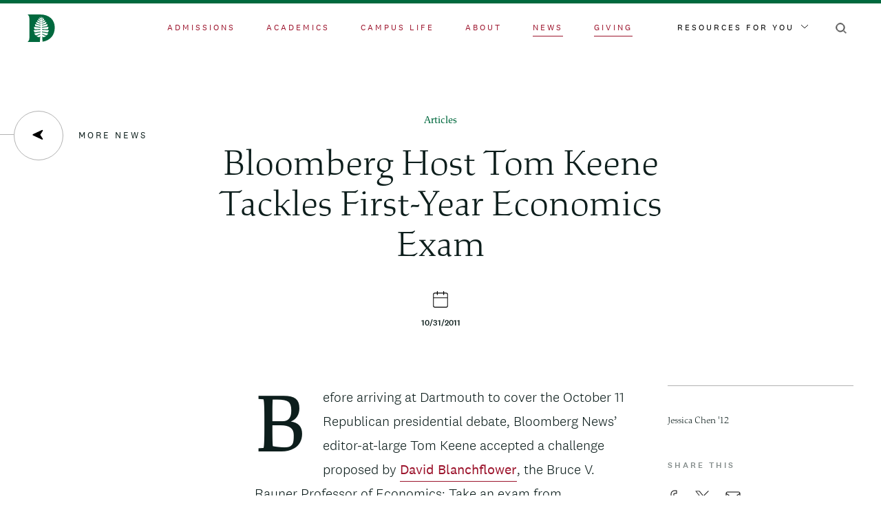

--- FILE ---
content_type: text/html; charset=UTF-8
request_url: https://home.dartmouth.edu/news/2011/10/bloomberg-host-tom-keene-tackles-first-year-economics-exam
body_size: 32265
content:
<!DOCTYPE html><html lang="en" dir="ltr" prefix="content: http://purl.org/rss/1.0/modules/content/ dc: http://purl.org/dc/terms/ foaf: http://xmlns.com/foaf/0.1/ og: http://ogp.me/ns# rdfs: http://www.w3.org/2000/01/rdf-schema# schema: http://schema.org/ sioc: http://rdfs.org/sioc/ns# sioct: http://rdfs.org/sioc/types# skos: http://www.w3.org/2004/02/skos/core# xsd: http://www.w3.org/2001/XMLSchema# "><head><meta charset="utf-8" /><noscript><style>form.antibot * :not(.antibot-message) { display: none !important; }</style></noscript><link rel="canonical" href="https://home.dartmouth.edu/news/2011/10/bloomberg-host-tom-keene-tackles-first-year-economics-exam" /><meta property="og:title" content="Bloomberg Host Tom Keene Tackles First-Year Economics Exam | Dartmouth" /><meta property="og:image" content="https://home.dartmouth.edu/modules/custom/dart_metatag/images/dpine_16x9.webp" /><meta property="article:published_time" content="2011-10-31T04:00:00" /><meta name="twitter:card" content="summary_large_image" /><meta name="twitter:title" content="Bloomberg Host Tom Keene Tackles First-Year Economics Exam" /><meta name="twitter:image" content="https://home.dartmouth.edu/modules/custom/dart_metatag/images/dpine_16x9.webp" /><meta name="Generator" content="Drupal 10 (https://www.drupal.org)" /><meta name="MobileOptimized" content="width" /><meta name="HandheldFriendly" content="true" /><meta name="viewport" content="width=device-width, initial-scale=1.0" /><link rel="icon" href="/themes/custom/darthome_2021/favicon.ico" type="image/vnd.microsoft.icon" /><title>Bloomberg Host Tom Keene Tackles First-Year Economics Exam | Dartmouth</title><link rel="stylesheet" media="all" href="/sites/home/files/css/css_c7r0Jj2l4QGWs52je1rav0ujbl04-tf48Tx9YpBXkK4.css?delta=0&amp;language=en&amp;theme=darthome_2021&amp;include=[base64]" /><link rel="stylesheet" media="all" href="/sites/home/files/css/css_vBMs6i2d8han3uzHMviioJAClnroD2oGTHZgAp7t7UM.css?delta=1&amp;language=en&amp;theme=darthome_2021&amp;include=[base64]" /><script type="application/json" data-drupal-selector="drupal-settings-json">{"path":{"baseUrl":"\/","pathPrefix":"","currentPath":"node\/28441","currentPathIsAdmin":false,"isFront":false,"currentLanguage":"en"},"pluralDelimiter":"\u0003","suppressDeprecationErrors":true,"news_tracking":{"bundle":"article","author":"Jessica Chen \u002712","date":"10\/31\/2011","categories":["Society \u0026 Culture"],"tags":["Department of Economics","Faculty"],"themes":[]},"gtag":{"tagId":"","consentMode":false,"otherIds":[],"events":[],"additionalConfigInfo":[]},"ajaxPageState":{"libraries":"[base64]","theme":"darthome_2021","theme_token":null},"ajaxTrustedUrl":{"\/search\/google":true},"gtm":{"tagId":null,"settings":{"data_layer":"dataLayer","include_classes":false,"allowlist_classes":"","blocklist_classes":"","include_environment":false,"environment_id":"","environment_token":""},"tagIds":["GTM-MRK4RQQ","GTM-PDSXF64","GTM-WHRVJHV"]},"googlePSE":{"language":"en","displayWatermark":0},"dartUniversalNotificationClient":{"url":"https:\/\/home.dartmouth.edu\/api\/dart-universal-notification","isVisible":true},"csp":{"nonce":"-e1ov3C6AkfFGn0tiEKkyA"},"user":{"uid":0,"permissionsHash":"d87061260d696ae1a7c95bcca31850f6774c151459d945b33584b2ccba5cf85c"}}</script><script src="/sites/home/files/js/js_J9jrFTaccP7k17oceYzy3hQ6OJB40QelwZw4ETkGgDw.js?scope=header&amp;delta=0&amp;language=en&amp;theme=darthome_2021&amp;include=eJx1jEEOwjAMBD9UCPQzHC03Na4hcZDjAs8ntEKCSlxWuzOWRzQHVC2zRsqkDkNbZGH8I7pFKD1qeAe4YbyK8spnlTtZxQRaXM4S0aUoxCTtQ_hmy_1UMkF_6I9hMOHJaWTaCE5lwLSr0eTmteNSOBHESmGtrZ3QyTLa9WMdOXCL7d7jBZ-_ML8ALr1kEA"></script><script src="/modules/custom/dart_news/js/news-tracking.js?t8z2y0"></script><script src="https://cdn.bc0a.com/autopilot/f00000000283318/autopilot_sdk.js"></script><script src="/modules/contrib/google_tag/js/gtag.js?t8z2y0"></script><script src="/modules/contrib/google_tag/js/gtm.js?t8z2y0"></script><link rel="apple-touch-icon" href="/themes/custom/darthome_2021/dist/images/touch-icons/apple-touch-icon-iphone-60x60.png"><link rel="apple-touch-icon" sizes="60x60" href="/themes/custom/darthome_2021/dist/images/touch-icons/apple-touch-icon-ipad-76x76.png"><link rel="apple-touch-icon" sizes="114x114" href="/themes/custom/darthome_2021/dist/images/touch-icons/apple-touch-icon-iphone-retina-120x120.png"><link rel="apple-touch-icon" sizes="144x144" href="/themes/custom/darthome_2021/dist/images/touch-icons/apple-touch-icon-ipad-retina-152x152.png"><link rel="preload" href="/themes/custom/darthome_2021/src/fonts/dartmouth-ruzika/DartmouthRuzicka-ExtraLight.woff2" as="font" type="font/woff2" crossorigin="anonymous" /><link rel="preload" href="/themes/custom/darthome_2021/src/fonts/dartmouth-ruzika/DartmouthRuzicka-ExtraLightItalic.woff2" as="font" type="font/woff2" crossorigin="anonymous" /><link rel="preload" href="/themes/custom/darthome_2021/src/fonts/dartmouth-ruzika/DartmouthRuzicka-Italic.woff2" as="font" type="font/woff2" crossorigin="anonymous" /><link rel="preload" href="/themes/custom/darthome_2021/src/fonts/dartmouth-ruzika/DartmouthRuzicka-Regular.woff2" as="font" type="font/woff2" crossorigin="anonymous" /><link rel="preload" href="/themes/custom/darthome_2021/src/fonts/national/National2Web-Bold.woff2" as="font" type="font/woff2" crossorigin="anonymous" /><link rel="preload" href="/themes/custom/darthome_2021/src/fonts/national/National2Web-Light.woff2" as="font" type="font/woff2" crossorigin="anonymous" /><link rel="preload" href="/themes/custom/darthome_2021/src/fonts/national/National2Web-Medium.woff2" as="font" type="font/woff2" crossorigin="anonymous" /><link rel="preload" href="/themes/custom/darthome_2021/src/fonts/national/National2Web-Regular.woff2" as="font" type="font/woff2" crossorigin="anonymous" /></head><body class="layout-builder--is-disabled path-node page-node-type-article"> <svg xmlns="http://www.w3.org/2000/svg" xmlns:xlink="http://www.w3.org/1999/xlink" width="0" height="0" style="position:absolute"><symbol id="404-bg" viewBox="0 0 1440 1024"><path d="M1079.504 381.925l596.2-386.106a5.965 5.965 0 0 1 3.257-.962H1720V-65H-280v59.857h41.04c1.154 0 2.288.33 3.257.962l596.2 386.106a5.985 5.985 0 0 1 1.65 8.458l-518.825 741.489a5.896 5.896 0 0 1-1.652 1.592L-280 1212.26v49.048h.792l32.687-21.169c5.524-3.573 11.937 3.073 8.166 8.462l-8.894 12.707h50.777l67.888-97.022a5.948 5.948 0 0 1 1.655-1.592l816.472-528.76c3.989-2.579 9.25.28 9.25 5.028V1333h42.415V638.962c0-4.748 5.262-7.607 9.25-5.027l816.472 528.759c.65.419 1.21.958 1.655 1.592l67.888 97.022h50.777l-8.895-12.707c-3.77-5.389 2.643-12.035 8.168-8.462l32.686 21.169h.791v-49.048l-121.67-78.796a5.91 5.91 0 0 1-1.65-1.592l-518.826-741.49a5.985 5.985 0 0 1 1.65-8.457zM-143.256 7.01C-148.264 3.769-145.965-4-139.998-4H628c4.843 0 7.688 5.45 4.908 9.414L393.42 347.448a6.003 6.003 0 0 1-8.167 1.592L-143.256 7.009zm817.524 588.343l-711.977 460.64c-5.516 3.565-11.932-3.065-8.16-8.446l444.037-633.991a5.986 5.986 0 0 1 8.162-1.59l267.938 173.349c3.643 2.36 3.643 7.68 0 10.038zM698 541.005c0 4.745-5.264 7.603-9.257 5.023L428.736 377.942a5.979 5.979 0 0 1-1.653-8.453L687.096-1.449A6.001 6.001 0 0 1 692.008-4 5.988 5.988 0 0 1 698 1.983v539.022zm44 0V1.983A5.989 5.989 0 0 1 747.994-4a6 6 0 0 1 4.911 2.551l260.011 370.938a5.977 5.977 0 0 1-1.651 8.453L751.256 546.028c-3.99 2.58-9.256-.278-9.256-5.023zm743.869 506.541c3.772 5.381-2.645 12.011-8.16 8.447l-711.978-460.64c-3.641-2.359-3.641-7.68 0-10.039l267.938-173.35a5.988 5.988 0 0 1 8.164 1.59l444.036 633.992zM1054.748 349.04a6.004 6.004 0 0 1-8.168-1.592L807.092 5.414c-2.778-3.963.066-9.414 4.91-9.414h767.995c5.97 0 8.268 7.768 3.258 11.009l-528.507 342.03z" fill="#00693E" fill-rule="evenodd" opacity=".15"></path></symbol><symbol id="ampersand" viewBox="0 0 120 128"><path d="M36.288 128c10.24 0 18.624-1.767 25.152-5.301 6.528-3.534 12.8-9.735 18.816-18.603.896 1.157 2.4 3.085 4.512 5.784s3.744 4.69 4.896 5.975c2.176 2.7 4.096 4.884 5.76 6.555 1.664 1.67 3.264 3.084 4.8 4.24H120v-5.59c-5.12-.257-9.216-1.574-12.288-3.952s-8-7.614-14.784-15.71c-1.536-1.928-2.688-3.342-3.456-4.241a37.953 37.953 0 0 1-2.304-2.506l24.384-38.362 7.296-1.928v-4.626H87.936v4.626l12.864 1.543c-.384 1.927-1.312 4.53-2.784 7.807a94.303 94.303 0 0 1-5.088 9.735L82.752 89.83c-6.4-7.068-12.32-13.044-17.76-17.927-5.44-4.884-10.848-9.125-16.224-12.723 10.496-5.398 17.536-10.474 21.12-15.23s5.376-10.794 5.376-18.12c0-8.867-2.368-15.39-7.104-19.566C63.424 2.088 56.064 0 46.08 0c-3.456 0-6.752.418-9.888 1.253s-6.304 2.153-9.504 3.952c-5.376 3.084-9.28 6.972-11.712 11.662-2.432 4.691-3.648 10.7-3.648 18.025 0 5.783 1.28 10.473 3.84 14.072s7.232 7.39 14.016 11.373C16.512 66.763 8.48 72.45 5.088 77.397 1.696 82.346 0 89.19 0 97.928c0 9.64 3.2 17.061 9.6 22.266S24.896 128 36.288 128zm6.12-72c-9.4-5.692-15.152-9.96-17.254-12.806S22 36.585 22 31.905V28.87c0-5.186.464-9.107 1.391-11.763.928-2.656 2.752-4.807 5.473-6.45 1.484-1.013 3.03-1.708 4.638-2.088C35.11 8.19 37.027 8 39.253 8c8.287 0 14.316 1.581 18.089 4.743C61.114 15.905 63 20.901 63 27.731c0 7.21-1.36 12.648-4.081 16.316S50.694 51.7 42.407 56zm-.817 64c-9.291 0-16.546-2.106-21.764-6.32S12 103.603 12 96.084v-1.166c0-7.648 1.368-13.482 4.105-17.5 2.735-4.02 8.813-8.492 18.231-13.418a129.12 129.12 0 0 1 19.855 14.194C60.3 83.51 67.236 90.704 75 99.778c-5.345 7.648-10.436 12.93-15.273 15.847C54.891 118.542 48.845 120 41.591 120z" fill="#a5d75f"></path></symbol><symbol id="arrow" viewBox="0 0 16 5"><path d="M13.325 0l.35.327 1.626 1.52L16 2.5l-.002-.001L16 2.5l-.699.653-1.626 1.52-.35.327-.698-.653.35-.327 1.131-1.059H.808v-.923h13.3L12.976.98l-.35-.327.7-.653z"></path></symbol><symbol id="arrow-left" viewBox="0 0 16 16"><path d="M1.01 8.739l12.963 6.065c.859.32 1.627-.646 1.118-1.41l-3.343-5.017a.948.948 0 0 1 0-1.049l3.342-5.016c.509-.764-.258-1.732-1.117-1.41L1.01 6.968c-.818.31-.818 1.466 0 1.772z"></path></symbol><symbol id="arrow-right-input" viewBox="0 0 41.5 16"><path fill="#fff" d="M41.5 7.9L33.6 0l-1.1 1.1 6.1 6.1H0v1.5h38.7l-6.2 6.2 1.1 1.1 7.9-7.9-.1-.1z"></path></symbol><symbol id="arrow-right-large" viewBox="0 0 43 20"><path d="M33.475.6l-1.577 1.576 6.706 6.707H.444v2.241h38.16l-6.706 6.688 1.586 1.577 8.96-9.402z"></path></symbol><symbol id="calendar" viewBox="0 0 19 21"><path d="M5.529 0L5.44.004a.5.5 0 0 0-.434.414L5 .5V2H2.5A2.5 2.5 0 0 0 .005 4.336L0 4.501v14a2.5 2.5 0 0 0 2.336 2.494L2.5 21h14a2.5 2.5 0 0 0 2.495-2.336L19 18.5v-14a2.5 2.5 0 0 0-2.336-2.494l-.164-.005H14V.53l-.003-.088a.5.5 0 0 0-.414-.434L13.5 0l-.059.003a.5.5 0 0 0-.414.335l-.02.079L13 .5V2H6V.53L5.998.442a.505.505 0 0 0-.385-.433L5.53 0zM18 9v9.5a1.5 1.5 0 0 1-1.356 1.493L16.5 20h-14a1.5 1.5 0 0 1-1.493-1.356L1 18.5V9h17zM2.5 3H5v1.471l.003.088a.505.505 0 0 0 .385.433L5.47 5l.088-.004a.5.5 0 0 0 .434-.414L6 4.5V3h7v1.471l.003.088a.505.505 0 0 0 .385.433L13.47 5l.088-.004a.5.5 0 0 0 .434-.414L14 4.5V3h2.5a1.5 1.5 0 0 1 1.493 1.356L18 4.5V8H1V4.5a1.5 1.5 0 0 1 1.356-1.493L2.5 3z"></path></symbol><symbol id="calendar-add" viewBox="0 0 19 21"><path d="M5.529 0L5.44.004a.5.5 0 0 0-.434.414L5 .5V2H2.5A2.5 2.5 0 0 0 .005 4.336L0 4.501v14a2.5 2.5 0 0 0 2.336 2.494L2.5 21h14a2.5 2.5 0 0 0 2.495-2.336L19 18.5v-14a2.5 2.5 0 0 0-2.336-2.494l-.164-.005H14V.53l-.003-.088a.5.5 0 0 0-.414-.434L13.5 0l-.059.003a.5.5 0 0 0-.414.335l-.02.079L13 .5V2H6V.53L5.998.442a.505.505 0 0 0-.385-.433L5.53 0zM18 8v10.364c0 .85-.595 1.55-1.356 1.629L16.5 20h-14c-.78 0-1.42-.649-1.493-1.479L1 18.364V8h17zM2.5 3H5v1.471l.003.088a.505.505 0 0 0 .385.433L5.47 5l.088-.004a.5.5 0 0 0 .434-.414L6 4.5V3h7v1.471l.003.088a.505.505 0 0 0 .385.433L13.47 5l.088-.004a.5.5 0 0 0 .434-.414L14 4.5V3h2.5a1.5 1.5 0 0 1 1.493 1.356L18 4.5V8H1V4.5a1.5 1.5 0 0 1 1.356-1.493L2.5 3z"></path><path stroke="#FFF" stroke-width=".5" d="M9.888 8.068a.75.75 0 0 1 .75.75v2.431l2.432.001a.75.75 0 0 1 .743.648l.007.102a.75.75 0 0 1-.75.75l-2.433-.001.001 2.433a.75.75 0 0 1-.648.743l-.102.007a.75.75 0 0 1-.75-.75v-2.433l-2.432.001a.75.75 0 0 1-.743-.648L5.956 12a.75.75 0 0 1 .75-.75l2.431-.001.001-2.431a.75.75 0 0 1 .648-.743z"></path></symbol><symbol id="campus-map-pin" viewBox="0 0 30 40"><path d="M.113 12.623C-1.328 26.738 11.48 37.656 14.736 40 22.208 34.674 30 24.447 30 14.967 30 6.657 23.275 0 15.003 0 7.53 0 1.34 5.486.166 12.623H.113zM14.527 6C10.387 6 7 9.387 7 13.527 7 17.667 10.387 21 14.527 21 18.667 21 22 17.613 22 13.527 22 9.387 18.613 6 14.527 6z" fill="#12312B" fill-rule="evenodd"></path></symbol><symbol id="caret" viewBox="0 0 11 7"><path d="M0 1l5.5 5L11 1" fill="none"></path></symbol><symbol id="chevron-left" viewBox="0 0 7 11"><path d="M6 0L1 5.5 6 11" fill="none"></path></symbol><symbol id="chevron-left-black" viewBox="0 0 7 11"><path d="M6 0L1 5.5 6 11" fill="none" stroke-linecap="round" stroke-linejoin="round" stroke="#0d1e1c"></path></symbol><symbol id="chevron-left-white" viewBox="0 0 7 11"><path d="M6 0L1 5.5 6 11" fill="none" stroke-linecap="round" stroke-linejoin="round" stroke="#fff"></path></symbol><symbol id="chevron-right" viewBox="0 0 13 13"><path d="M4 1l5 5.5L4 12"></path></symbol><symbol id="clock" viewBox="0 0 24 24"><defs><path d="M128 0c6.075 0 11 4.925 11 11s-4.925 11-11 11-11-4.925-11-11 4.925-11 11-11zm0 2a9 9 0 1 0 0 18 9 9 0 0 0 0-18zm0 2a1 1 0 0 1 1 1v5.586l2.707 2.707a1 1 0 0 1-1.414 1.414l-3-3A1 1 0 0 1 127 11V5a1 1 0 0 1 1-1z" id="a"></path></defs><use stroke="#FFF" xlink:href="#a" transform="translate(-116 1)"></use></symbol><symbol id="close" viewBox="0 0 24 26"><path d="M1.33 2.355l21.34 21.29m-21.34 0l21.34-21.29" fill-rule="evenodd"></path></symbol><symbol id="close-black" viewBox="0 0 24 26"><path d="M1.33 2.355l21.34 21.29m-21.34 0l21.34-21.29" stroke-width="1.5" fill-rule="evenodd" stroke="#000"></path></symbol><symbol id="close-round" viewBox="0 0 11 11"><path d="M6.2 5.5L10.8.9c.2-.2.2-.5 0-.7s-.5-.2-.7 0L5.5 4.8.9.1C.7 0 .3 0 .1.1S0 .7.1.9l4.6 4.6-4.6 4.6c-.2.2-.2.5 0 .7.1.2.3.2.4.2s.3 0 .4-.1l4.6-4.6 4.6 4.6c.1.1.2.1.4.1s.3 0 .4-.1c.2-.2.2-.5 0-.7L6.2 5.5z" fill="#fff"></path></symbol><symbol id="compass-point" viewBox="0 0 16 16"><path d="M15.26 8.923L1.749 15.246c-.895.334-1.696-.673-1.166-1.47l3.486-5.23a.989.989 0 0 0 0-1.094L.583 2.224C.053 1.427.853.419 1.748.754l13.513 6.322c.852.323.852 1.528 0 1.847z"></path></symbol><symbol id="email-line" viewBox="0 0 24 20"><path stroke="#FFF" d="M20 1c1.652 0 3 1.348 3 3v12c0 1.652-1.348 3-3 3H4c-1.652 0-3-1.348-3-3V4c0-1.652 1.348-3 3-3h16zm1 4.92l-8.426 5.9a1 1 0 0 1-1.147 0L3 5.92V16c0 .548.452 1 1 1h16c.548 0 1-.452 1-1V5.92zM20 3H4c-.388 0-.728.227-.893.554L12 9.779l8.894-6.225A1.006 1.006 0 0 0 20 3z"></path></symbol><symbol id="envelope" viewBox="0 0 24 20"><path d="M20 1.5H4C2.6 1.5 1.5 2.6 1.5 4v12c0 1.4 1.1 2.5 2.5 2.5h16c1.4 0 2.5-1.1 2.5-2.5V4c0-1.4-1.1-2.5-2.5-2.5zM21.5 16c0 .8-.7 1.5-1.5 1.5H4c-.8 0-1.5-.7-1.5-1.5V5l9.2 6.4c.2.1.4.1.6 0L21.5 5v11zM12 10.4L2.5 3.7l.2-.4c.2-.5.7-.8 1.3-.8h16c.6 0 1.1.3 1.3.8l.2.4-9.5 6.7z"></path></symbol><symbol id="facebook" viewBox="0 0 30 30"><path d="M30 15.091C30 6.756 23.285 0 15 0S0 6.756 0 15.091C0 22.625 5.484 28.868 12.656 30V19.454H8.848V15.09h3.808v-3.324c0-3.782 2.239-5.872 5.666-5.872 1.64 0 3.358.295 3.358.295v3.714h-1.893c-1.863 0-2.443 1.164-2.443 2.358v2.83h4.16l-.665 4.362h-3.495V30C24.516 28.868 30 22.625 30 15.091z"></path></symbol><symbol id="facebook-line" viewBox="0 0 15 24"><path stroke="#FFF" d="M4 7a6 6 0 0 1 6-6h3a1 1 0 0 1 1 1v4a1 1 0 0 1-1 1h-3v2h3a1 1 0 0 1 .97 1.243l-1 4A1 1 0 0 1 12 15h-2v7a1 1 0 0 1-1 1H5a1 1 0 0 1-1-1v-7H2a1 1 0 0 1-1-1v-4a1 1 0 0 1 1-1h2V7zm8-4h-2a4 4 0 0 0-4 4v3a1 1 0 0 1-1 1H3v2h2a1 1 0 0 1 1 1v7h2v-7a1 1 0 0 1 1-1h2.22l.5-2H9a1 1 0 0 1-1-1V7a2 2 0 0 1 2-2h2V3z"></path></symbol><symbol id="feather" viewBox="0 0 23 23"><path d="M19.7 3.3c-1.2-1.2-2.7-1.8-4.4-1.8s-3.2.6-4.4 1.8L4.5 9.8c-.1.1-.1.2-.1.3V18l-2.7 2.7c-.2.2-.2.5 0 .6l.1.1c.2.1.4.1.6-.1L5 18.7h7.9c.1 0 .2 0 .3-.1l6.4-6.5c2.5-2.4 2.5-6.4.1-8.8zm-7 14.5H5.9l2.9-2.9h6.8l-2.9 2.9zm6.3-6.4L16.5 14H9.7l5.9-6c.2-.2.2-.5 0-.6-.1-.1-.2-.1-.3-.1-.1 0-.2 0-.3.1l-9.7 9.7v-6.8L11.6 4c1-1 2.3-1.5 3.7-1.5S18 3 19 4c2.1 2 2.1 5.4 0 7.4z"></path></symbol><symbol id="filters" viewBox="0 0 16 16"><path fill="#FFF" fill-rule="evenodd" d="M5.17 15.131c-.692 0-1.234-.558-1.234-1.272 0-.713.542-1.273 1.235-1.273.693 0 1.235.56 1.235 1.273 0 .714-.542 1.272-1.235 1.272m11.065-1.538c-.072-.072-.181-.12-.259-.109H7.105l-.05-.175c-.24-.867-1.015-1.47-1.884-1.47-.87 0-1.644.603-1.885 1.47l-.05.175H.365a.363.363 0 0 0-.363.368.374.374 0 0 0 .102.268c.068.072.157.11.253.113h2.881l.049.177c.241.865 1.016 1.47 1.885 1.47s1.643-.605 1.885-1.47l.05-.177h8.862a.377.377 0 0 0 .264-.105.363.363 0 0 0 .112-.259v-.014a.362.362 0 0 0-.108-.262M5.17 3.292c-.693 0-1.236-.558-1.236-1.272 0-.713.543-1.273 1.236-1.273s1.235.56 1.235 1.273c0 .714-.542 1.272-1.235 1.272m11.065-1.538c-.072-.072-.181-.12-.259-.109H7.105l-.05-.175C6.816.603 6.04 0 5.172 0 4.3 0 3.527.603 3.286 1.47l-.05.175H.365A.363.363 0 0 0 0 2.013a.374.374 0 0 0 .102.268c.068.072.157.11.253.113h2.881l.049.177c.241.865 1.016 1.47 1.885 1.47s1.643-.605 1.885-1.47l.05-.177h8.862a.377.377 0 0 0 .264-.105.363.363 0 0 0 .112-.259v-.014a.362.362 0 0 0-.108-.262M9.937 7.938c0-.713.543-1.271 1.236-1.271s1.237.558 1.237 1.271c0 .714-.544 1.272-1.237 1.272-.693 0-1.236-.558-1.236-1.272M0 7.935v.013c.002.1.042.193.111.26a.39.39 0 0 0 .265.104h8.863l.049.177c.241.867 1.016 1.47 1.885 1.47s1.643-.603 1.885-1.47l.05-.177h2.88a.356.356 0 0 0 .253-.111.387.387 0 0 0-.006-.533.36.36 0 0 0-.255-.103h-2.871l-.051-.177c-.242-.867-1.016-1.47-1.885-1.47-.87 0-1.644.603-1.885 1.47l-.05.177H.369c-.077-.012-.189.035-.26.107A.37.37 0 0 0 0 7.935"></path></symbol><symbol id="founded" viewBox="0 0 21 22"><path d="M19.04 1.962a6.709 6.709 0 0 1 0 9.473l-6.432 6.466a.954.954 0 0 1-.676.28H4.214l-2.584 2.59a.953.953 0 0 1-1.26.08l-.09-.08a.958.958 0 0 1 0-1.352l2.583-2.59V9.095c0-.254.101-.497.28-.676l6.443-6.457a6.675 6.675 0 0 1 9.454 0zm-5.602 12.393H8.032l-1.909 1.913h5.413l1.902-1.913zm-2.502-11.04L4.773 9.49l-.001 5.425 2.185-2.188a.961.961 0 0 1 .01-.01l6.676-6.69a.953.953 0 0 1 1.35 0 .958.958 0 0 1 0 1.352l-5.052 5.062h5.332l.066.003 2.35-2.361a4.793 4.793 0 0 0 .001-6.77 4.769 4.769 0 0 0-6.754 0z"></path></symbol><symbol id="gear" viewBox="0 0 26 26"><path d="M13 9.5c-1.9 0-3.5 1.6-3.5 3.5s1.6 3.5 3.5 3.5 3.5-1.6 3.5-3.5-1.6-3.5-3.5-3.5zm0 6c-1.4 0-2.5-1.1-2.5-2.5s1.1-2.5 2.5-2.5 2.5 1.1 2.5 2.5-1.1 2.5-2.5 2.5z" class="st0"></path><path d="M21.9 15.5c1.5 0 2.6-1.1 2.6-2.5s-1.1-2.5-2.5-2.5h-.2c-.4 0-.7-.2-.9-.5l-.1-.2v-.1c-.2-.4-.1-.9.2-1.3.5-.5.8-1.2.8-1.8 0-.7-.3-1.3-.7-1.8-.9-.9-2.6-.9-3.5 0-.4.4-.9.5-1.3.3s-.7-.6-.7-1.1c0-1.5-1.1-2.6-2.5-2.6s-2.5 1.1-2.5 2.5v.2c0 .4-.2.7-.5.9l-.3.2h-.1c-.4.2-.9.1-1.3-.2-1-1.1-2.6-1-3.5-.1-.5.5-.8 1.1-.8 1.8s.3 1.3.7 1.8c.4.4.5.9.3 1.3-.1.5-.6.8-1.1.8-1.4 0-2.5 1.1-2.5 2.5s1.1 2.5 2.5 2.5h.2c.5 0 .9.3 1.1.7.2.4.1.9-.2 1.3-.5.5-.8 1.2-.8 1.8s.3 1.3.7 1.8c.9.9 2.6.9 3.5 0 .3-.3.6-.4.9-.4.2 0 .3 0 .4.1.5.2.8.6.8 1.1 0 1.4 1.1 2.5 2.5 2.5s2.5-1.1 2.5-2.5v-.2c0-.5.3-.9.7-1.1.4-.2.9-.1 1.3.2 1 1 2.7 1 3.6.1.5-.5.7-1.1.7-1.8s-.3-1.3-.7-1.8c-.4-.4-.5-.9-.3-1.3.1-.3.6-.6 1-.6zm-1.5 2.7c.3.3.5.7.5 1.1s-.2.8-.4 1.1c-.6.6-1.6.6-2.1 0-.7-.7-1.6-.8-2.4-.5-.8.3-1.3 1.1-1.3 2v.1c0 .8-.7 1.5-1.5 1.5s-1.5-.7-1.5-1.5c0-1-.6-1.8-1.4-2.1-.8-.3-1.7-.2-2.3.4-.7.7-1.6.6-2.2.1-.3-.3-.4-.7-.4-1.1s.2-.8.4-1.1c.7-.7.9-1.6.5-2.4-.3-.8-1.1-1.3-2-1.3H4c-.8 0-1.5-.7-1.5-1.5s.7-1.5 1.5-1.5c1 0 1.8-.6 2.1-1.4.3-.8.2-1.7-.4-2.3-.4-.3-.6-.7-.6-1.1 0-.4.2-.8.4-1.1.6-.6 1.6-.6 2.1 0 .7.7 1.6.9 2.4.6h.2c.8-.3 1.3-1.1 1.3-2V4c0-.8.7-1.5 1.5-1.5s1.5.7 1.5 1.5c0 .9.5 1.7 1.3 2.1.8.4 1.7.2 2.4-.4.7-.7 1.6-.6 2.2-.1.3.3.4.7.4 1.1 0 .4-.2.8-.4 1.1-.6.6-.8 1.5-.6 2.3v.2c.3.8 1.1 1.3 2 1.3h.2c.8 0 1.5.7 1.5 1.5s-.7 1.5-1.5 1.5c-.9 0-1.7.5-2.1 1.3-.3.7-.1 1.6.5 2.3z" class="st0"></path></symbol><symbol id="globe" viewBox="0 0 24 24"><path d="M12 1.5C6.2 1.5 1.5 6.2 1.5 12S6.2 22.5 12 22.5 22.5 17.8 22.5 12 17.8 1.5 12 1.5zm2.4 1.3c3.8 1 6.6 4.3 7 8.1l.1.6h-5V11c-.2-2.6-1-5-2.4-7.2l-.9-1.4 1.2.4zM12 2.7l.4.5c1.7 2.2 2.8 4.9 3 7.7l.1.5h-7v-.5c.3-2.8 1.3-5.5 3-7.7l.5-.5zm-9.4 8.2C3 7 5.8 3.8 9.6 2.8l1.3-.3-.7 1.1C8.7 5.8 7.8 8.4 7.5 11v.5h-5l.1-.6zm7 10.3c-3.8-1-6.6-4.3-7-8.1l-.1-.6h5v.5c.2 2.7 1.1 5.3 2.6 7.5l.7 1.1-1.2-.4zm2.4.1l-.4-.5c-1.7-2.2-2.8-4.9-3-7.7l-.1-.5h7v.5c-.3 2.8-1.3 5.5-3 7.7l-.5.5zm9.4-8.2c-.4 3.9-3.3 7.2-7 8.1l-1.3.3.7-1.1c1.5-2.2 2.4-4.8 2.6-7.5v-.5h5v.7z"></path></symbol><symbol id="heart" viewBox="0 0 25 22"><path fill="none" d="M20.2 4.7c-.7-.7-1.8-1.2-2.8-1.2-1.1 0-2.1.4-2.8 1.2l-1.1 1.1c-.6.6-1.6.6-2.1 0l-1.1-1.1c-.7-.8-1.7-1.2-2.8-1.2-1.1 0-2.1.4-2.8 1.2-1.6 1.6-1.6 4.1 0 5.7l7.8 7.8 7.8-7.8c.8-.8 1.2-1.8 1.2-2.8s-.5-2.2-1.3-2.9z"></path><path d="M21.6 3.3c-1.1-1.1-2.6-1.8-4.2-1.8s-3.1.6-4.2 1.8l-.7.7-.7-.7C10.6 2.1 9 1.5 7.5 1.5s-3.1.6-4.2 1.8C2.1 4.4 1.5 5.9 1.5 7.5s.6 3.1 1.8 4.2l8.8 8.8c.2.2.5.2.7 0l8.8-8.8c1.1-1.1 1.8-2.6 1.8-4.2s-.6-3.1-1.8-4.2zm-.7 7.7l-8.5 8.5L4 11C2 9.1 2 5.9 4 4c1.9-2 5.1-2 7 0l1.1 1c.2.2.5.2.7 0l1.1-1c.9-.9 2.2-1.5 3.5-1.5 1.3 0 2.6.5 3.5 1.5.9.9 1.5 2.2 1.5 3.5s-.5 2.6-1.5 3.5z"></path></symbol><symbol id="house" viewBox="0 0 22 24"><path d="M11.3 1.6c-.1-.1-.2-.1-.3-.1s-.2 0-.3.1l-9 7c-.1.1-.2.2-.2.4v11c0 1.4 1.1 2.5 2.5 2.5h14c1.4 0 2.5-1.1 2.5-2.5V9c0-.2-.1-.3-.2-.4l-9-7zm2.2 19.9h-5v-9h5v9zm6-1.5c0 .8-.7 1.5-1.5 1.5h-3.5V12c0-.3-.2-.5-.5-.5H7.9c-.2 0-.4.2-.4.5v9.5H4c-.8 0-1.5-.7-1.5-1.5V9.2L11 2.6l8.5 6.6V20z"></path></symbol><symbol id="instagram" viewBox="0 0 25 24"><path d="M13.494 0c1.453.003 2.15.011 2.77.03l.432.017.585.025c1.277.058 2.15.261 2.913.558a5.886 5.886 0 0 1 2.125 1.384 5.883 5.883 0 0 1 1.384 2.126c.297.763.5 1.635.558 2.912l.026.585.015.433c.02.618.028 1.316.03 2.77l.001.843v1.477a92.796 92.796 0 0 1-.03 2.77l-.016.433-.026.585c-.058 1.277-.261 2.15-.558 2.912a5.883 5.883 0 0 1-1.384 2.126 5.883 5.883 0 0 1-2.125 1.384c-.763.297-1.636.5-2.913.558l-.585.025-.432.016c-.62.02-1.317.028-2.77.03L12.65 24h-1.477a92.797 92.797 0 0 1-2.77-.03l-.433-.017a117.83 117.83 0 0 1-.584-.025c-1.278-.058-2.15-.261-2.913-.558a5.883 5.883 0 0 1-2.126-1.384A5.882 5.882 0 0 1 .963 19.86c-.296-.763-.5-1.635-.557-2.912-.01-.214-.019-.403-.026-.585l-.016-.433a92.796 92.796 0 0 1-.03-2.77v-2.32c.003-1.454.01-2.152.03-2.77l.016-.433c.007-.182.016-.371.026-.585.058-1.277.26-2.15.557-2.912a5.882 5.882 0 0 1 1.384-2.126A5.882 5.882 0 0 1 4.473.63C5.236.333 6.108.13 7.386.072L7.97.047 8.403.03C9.022.01 9.719.003 11.173 0zm-.02 2.163h-2.28c-1.594.002-2.254.011-2.921.036l-.213.008-.576.025c-1.17.053-1.805.249-2.228.413-.56.218-.96.478-1.38.898-.42.42-.68.82-.897 1.38-.165.423-.36 1.058-.414 2.228l-.025.576-.008.212c-.024.668-.033 1.327-.036 2.921v2.28c.003 1.594.012 2.253.036 2.92l.008.213.025.576c.054 1.17.25 1.805.414 2.228.217.56.477.96.897 1.38.42.42.82.68 1.38.898.423.164 1.058.36 2.228.413 1.097.05 1.528.066 3.71.07h2.28c2.18-.004 2.612-.02 3.708-.07 1.17-.053 1.806-.249 2.229-.413.56-.218.96-.478 1.38-.898.42-.42.68-.82.897-1.38.164-.423.36-1.058.413-2.228l.025-.576.009-.212c.024-.668.033-1.327.035-2.921v-2.28c-.002-1.594-.011-2.253-.035-2.92l-.009-.213a114.11 114.11 0 0 0-.025-.576c-.053-1.17-.249-1.805-.413-2.228a3.717 3.717 0 0 0-.898-1.38c-.42-.42-.82-.68-1.38-.898-.422-.164-1.058-.36-2.228-.413l-.576-.025-.212-.008c-.667-.025-1.327-.034-2.92-.036zm-1.14 3.675a6.162 6.162 0 1 1 0 12.324 6.162 6.162 0 0 1 0-12.324zm0 2.162a4 4 0 1 0 0 8 4 4 0 0 0 0-8zm6.405-3.846a1.44 1.44 0 1 1 0 2.88 1.44 1.44 0 0 1 0-2.88z" fill-rule="evenodd"></path></symbol><symbol id="lines-bg" viewBox="0 0 1440 400"><path fill="#002A1F" fill-rule="evenodd" d="M1079.504-6.075l596.2-386.106a5.965 5.965 0 0 1 3.257-.962H1720V-453H-280v59.857h41.04c1.154 0 2.288.33 3.257.962l596.2 386.106a5.985 5.985 0 0 1 1.65 8.458l-518.825 741.489a5.896 5.896 0 0 1-1.652 1.592L-280 824.26v49.048h.792l32.687-21.169c5.524-3.573 11.937 3.073 8.166 8.462l-8.894 12.707h50.777l67.888-97.022a5.948 5.948 0 0 1 1.655-1.592l816.472-528.76c3.989-2.579 9.25.28 9.25 5.028V945h42.415V250.962c0-4.748 5.262-7.607 9.25-5.027l816.472 528.759c.65.419 1.21.958 1.655 1.592l67.888 97.022h50.777l-8.895-12.707c-3.77-5.389 2.643-12.035 8.168-8.462l32.686 21.169h.791V824.26l-121.67-78.796a5.91 5.91 0 0 1-1.65-1.592L1077.854 2.382a5.985 5.985 0 0 1 1.65-8.457zM-143.256-380.99c-5.009-3.24-2.71-11.009 3.257-11.009H628c4.843 0 7.688 5.45 4.908 9.414L393.42-40.552a6.003 6.003 0 0 1-8.167 1.592l-528.51-342.031zm817.524 588.343L-37.71 667.992c-5.516 3.565-11.932-3.065-8.16-8.446L398.168 25.555a5.986 5.986 0 0 1 8.162-1.59l267.938 173.349c3.643 2.36 3.643 7.68 0 10.038zM698 153.005c0 4.745-5.264 7.603-9.257 5.023L428.736-10.058a5.979 5.979 0 0 1-1.653-8.453l260.013-370.938a6.001 6.001 0 0 1 4.912-2.551 5.988 5.988 0 0 1 5.992 5.983v539.022zm44 0v-539.022a5.989 5.989 0 0 1 5.994-5.983 6 6 0 0 1 4.911 2.551l260.011 370.938a5.977 5.977 0 0 1-1.651 8.453L751.256 158.028c-3.99 2.58-9.256-.278-9.256-5.023zm743.869 506.541c3.772 5.381-2.645 12.011-8.16 8.447l-711.978-460.64c-3.641-2.359-3.641-7.68 0-10.039l267.938-173.35a5.988 5.988 0 0 1 8.164 1.59l444.036 633.992zM1054.748-38.96a6.004 6.004 0 0 1-8.168-1.592L807.092-382.586c-2.778-3.963.066-9.414 4.91-9.414h767.995c5.97 0 8.268 7.768 3.258 11.009l-528.507 342.03z"></path></symbol><symbol id="link" viewBox="0 0 24 24"><path d="M20.8 3.1C18.7 1 15.2 1 13.1 3l-1.7 1.7c-.1.1-.1.2-.1.4 0 .1.1.3.1.4.1.1.2.1.4.1.1 0 .3-.1.4-.1l1.7-1.7c1.8-1.7 4.6-1.7 6.3.1 1.7 1.7 1.7 4.6.1 6.3l-3 3c-.9.9-2.2 1.4-3.5 1.3-1.3-.1-2.5-.7-3.3-1.8-.1-.1-.2-.2-.3-.2h-.1c-.1 0-.2 0-.3.1-.2.2-.3.5-.1.7 1 1.3 2.4 2.1 4 2.2 1.6.1 3.2-.5 4.3-1.6l3-3c1.9-2.2 1.9-5.7-.2-7.8z" class="st0"></path><path d="M11.8 18.4l-1.7 1.7c-1.8 1.7-4.6 1.7-6.3-.1-1.7-1.7-1.7-4.6-.1-6.3l3-3c1-.9 2.3-1.4 3.6-1.3 1.3.1 2.5.7 3.3 1.8.1.1.2.2.3.2.1 0 .3 0 .4-.1.2-.2.3-.5.1-.7-1-1.3-2.4-2.1-4-2.2H10c-1.5 0-2.9.6-4 1.6l-3 3c-2.1 2.1-2 5.6.1 7.7 2.1 2.1 5.6 2.1 7.7.1l1.7-1.7c.1-.1.1-.2.1-.4s-.1-.3-.1-.4c-.2-.1-.5-.1-.7.1z" class="st0"></path></symbol><symbol id="link-external" viewBox="0 0 19 19"><path d="M18.8.1l-.2-.1h-6c-.4 0-.6.2-.6.5v.1c0 .2.3.4.5.4h4.8L7.2 11.1c-.1.1-.2.3-.2.4 0 .1.1.3.1.4l.1.1c.2 0 .5 0 .7-.1L18 1.7v4.8c0 .3.2.5.5.5s.5-.2.5-.5V.3l-.2-.2z"></path><path d="M2.5 3C1.1 3 0 4.1 0 5.5v11C0 17.9 1.1 19 2.5 19h11c1.4 0 2.5-1.1 2.5-2.5v-6c0-.3-.2-.5-.5-.5s-.5.2-.5.5v6c0 .8-.7 1.5-1.5 1.5h-11c-.8 0-1.5-.7-1.5-1.5v-11C1 4.7 1.7 4 2.5 4h6c.3 0 .5-.2.5-.5S8.8 3 8.5 3h-6z"></path></symbol><symbol id="link-line" viewBox="0 0 24 24"><path stroke="#FFF" d="M5.695 9.687a6 6 0 0 1 9.048.648 1 1 0 0 1-1.602 1.198A4 4 0 0 0 7.11 11.1l-2.988 2.987a4 4 0 0 0 .049 5.608c1.543 1.542 4.038 1.564 5.595.06l1.71-1.71a1 1 0 0 1 1.414 1.415l-1.722 1.722a6 6 0 0 1-8.472-8.497zm7.022-7.003a6 6 0 0 1 8.472 8.497l-3 3a6 6 0 0 1-9.048-.648 1 1 0 1 1 1.602-1.198 4 4 0 0 0 6.032.431l2.988-2.987a4 4 0 0 0-.049-5.607 3.997 3.997 0 0 0-5.597-.06l-1.72 1.71a1 1 0 0 1-1.41-1.418z"></path></symbol><symbol id="link-quote" viewBox="0 0 19 19"><style>.st0{fill:#0d1e1c}</style><path class="st0" d="M18.8.1l-.2-.1h-6c-.4 0-.6.2-.6.5v.1c0 .2.3.4.5.4h4.8L7.2 11.1c-.1.1-.2.3-.2.4s.1.3.1.4l.1.1c.2 0 .5 0 .7-.1L18 1.7v4.8c0 .3.2.5.5.5s.5-.2.5-.5V.3l-.2-.2z"></path><path class="st0" d="M2.5 3C1.1 3 0 4.1 0 5.5v11C0 17.9 1.1 19 2.5 19h11c1.4 0 2.5-1.1 2.5-2.5v-6c0-.3-.2-.5-.5-.5s-.5.2-.5.5v6c0 .8-.7 1.5-1.5 1.5h-11c-.8 0-1.5-.7-1.5-1.5v-11C1 4.7 1.7 4 2.5 4h6c.3 0 .5-.2.5-.5S8.8 3 8.5 3h-6z"></path></symbol><symbol id="location" viewBox="0 0 20 24"><path d="M9.673 0c5.343 0 9.674 4.371 9.674 9.763 0 3.226-1.736 6.646-4.966 10.087a33.83 33.83 0 0 1-4.074 3.675L9.673 24l-.338-.252a33.83 33.83 0 0 1-4.37-3.898C1.735 16.41 0 12.989 0 9.763 0 4.371 4.33 0 9.673 0zm0 1.149c-4.714 0-8.535 3.857-8.535 8.614 0 2.886 1.606 6.05 4.653 9.297a32.691 32.691 0 0 0 3.345 3.085l.299.238.237.184.24-.184.298-.238a32.691 32.691 0 0 0 3.345-3.085c3.048-3.247 4.654-6.411 4.654-9.297 0-4.757-3.822-8.614-8.536-8.614zm0 4.02c2.514 0 4.552 2.057 4.552 4.594 0 2.538-2.038 4.595-4.552 4.595s-4.552-2.057-4.552-4.595c0-2.537 2.038-4.594 4.552-4.594zm0 1.149c-1.885 0-3.414 1.542-3.414 3.445 0 1.904 1.529 3.446 3.414 3.446 1.886 0 3.414-1.542 3.414-3.446 0-1.903-1.528-3.445-3.414-3.445z"></path></symbol><symbol id="logo" viewBox="0 0 202 23"><path d="M8.073 19.844H4.358V3.848h3.977c5.323 0 8.247 2.685 8.247 8.23 0 4.817-2.66 7.766-8.51 7.766zm.79-18.214H0v.38c.79.466 1.142 1.02 1.142 3.238v13.194c0 2.219-.352 2.773-1.142 3.242v.38h8.306c7.72 0 11.698-4.555 11.698-10.773 0-5.604-3.86-9.661-11.142-9.661zm18.511 12.288l3.276-7.472 3.275 7.472h-6.55zm12.312 4.991L31.76 1.395h-1.198L22.636 18.91c-.79 1.723-1.199 2.366-2.076 2.775v.38h5.264v-.38c-1.052-.41-1.404-1.052-.469-3.182l1.083-2.482h8.422l1.083 2.482c.935 2.13.613 2.773-.322 3.182v.38h5.995v-.38c-.76-.41-1.14-1.052-1.93-2.775zm10.79 2.775c-.643-.322-1.14-1.023-1.14-3.242V3.761h2.662c3.246 0 4.883 1.255 4.883 3.97 0 2.48-1.55 4.028-4.503 4.028h-1.93v.292l.906 1.839h.877c.965 0 1.257.32 2.69 2.247l3.656 4.903c.585.789.994 1.023 1.755 1.023h3.598v-.38c-.76-.291-1.346-.73-2.75-2.54l-2.515-3.21c-1.346-1.693-2.076-2.54-2.954-2.89 3.013-.789 4.563-2.92 4.563-5.488 0-3.764-2.516-5.925-7.955-5.925h-7.37v.38c.644.32 1.14 1.02 1.14 3.238v13.194c0 2.219-.496 2.92-1.14 3.242v.38h5.527v-.38zm25.59 0c-.876-.497-1.286-1.08-1.286-3.387V3.848h2.485c3.188 0 3.802.467 4.65 1.517l.38-.117-.614-3.881c-1.198.146-2.778.263-4.766.263h-7.516c-1.99 0-3.568-.117-4.768-.263l-.613 3.881.38.117c.848-1.05 1.461-1.517 4.65-1.517h2.486v14.45c0 2.305-.41 2.89-1.287 3.386v.38h5.82v-.38zm12.605 0c-.907-.38-1.287-1.08-.995-3.33l1.346-10.157L95.69 21.8h1.228l6.755-13.63 1.258 10.303c.264 2.189-.029 2.832-.878 3.212v.38h5.558v-.38c-.76-.41-1.083-1.023-1.375-3.095l-2.34-17.194h-1.49L96.771 17.13 89.139 1.395h-1.491L85.22 18.472c-.293 2.131-.732 2.773-1.58 3.212v.38h5.03v-.38zm34.538-1.432c-4.328 0-7.662-3.764-7.662-8.902 0-4.904 2.837-7.94 7.107-7.94 4.328 0 7.662 3.765 7.662 8.903 0 4.904-2.836 7.939-7.107 7.939zm-.292-19.09c-6.55 0-10.821 5.05-10.821 10.83 0 5.487 3.919 10.508 10.85 10.508 6.551 0 10.82-5.05 10.82-10.828 0-5.488-3.918-10.51-10.85-10.51zm28.455.847c.848.497 1.286 1.08 1.286 3.387v8.727c0 3.735-2.017 5.809-5.556 5.809-3.685 0-5.673-2.014-5.673-5.605V5.248c0-2.218.35-2.772 1.14-3.239v-.38h-5.527v.38c.79.467 1.141 1.021 1.141 3.24v9.283c0 5.02 3.129 7.968 8.48 7.968 5.323 0 8.482-2.977 8.482-8.377V5.396c0-2.307.438-2.89 1.286-3.387v-.38h-5.059v.38zm20.295 19.675c-.877-.497-1.286-1.08-1.286-3.387V3.848h2.485c3.188 0 3.803.467 4.65 1.517l.38-.117-.614-3.881c-1.199.146-2.778.263-4.767.263H165c-1.989 0-3.567-.117-4.767-.263l-.613 3.881.38.117c.848-1.05 1.462-1.517 4.65-1.517h2.486v14.45c0 2.305-.41 2.89-1.288 3.386v.38h5.82v-.38zm15.208-19.675v-.38h-5.528v.38c.79.467 1.14 1.021 1.14 3.24v13.193c0 2.219-.35 2.773-1.14 3.242v.38h5.528v-.38c-.79-.469-1.14-1.023-1.14-3.242V12.75h11.726v5.692c0 2.219-.35 2.773-1.14 3.242v.38h5.527v-.38c-.79-.469-1.14-1.023-1.14-3.242V5.248c0-2.218.35-2.772 1.14-3.239v-.38h-5.527v.38c.79.467 1.14 1.021 1.14 3.24v5.254h-11.727V5.248c0-2.218.35-2.772 1.14-3.239z" fill-rule="evenodd"></path></symbol><symbol id="map" viewBox="0 0 26 24"><path d="M24.3 1.6c-.1 0-.3-.1-.5 0L17 5.4 9.2 1.5h-.3l-.1.1-7 4c-.2.1-.3.2-.3.4v16c0 .3.2.4.2.4.1 0 .3.1.5 0L9 18.6l7.8 3.9h.5l7-4c.2-.1.3-.3.3-.4V2c-.1-.3-.3-.4-.3-.4zM8.5 17.7l-6 3.4V6.3l6-3.4v14.8zm8 3.5l-7-3.5V2.8l7 3.5v14.9zm7-3.5l-6 3.4V6.3l6-3.4v14.8z"></path></symbol><symbol id="map-pin" viewBox="0 0 15 19"><path d="M7.5.125c4.153 0 7.52 3.398 7.52 7.59 0 2.506-1.35 5.165-3.86 7.84a26.297 26.297 0 0 1-3.168 2.856l-.492.37-.263-.196a26.297 26.297 0 0 1-3.397-3.03C1.33 12.88-.02 10.22-.02 7.715c0-4.192 3.367-7.59 7.52-7.59zm0 .893C3.836 1.018.865 4.016.865 7.714c0 2.243 1.249 4.703 3.618 7.227a25.412 25.412 0 0 0 2.6 2.398l.232.184.184.144.186-.144.232-.184a25.412 25.412 0 0 0 2.6-2.398c2.37-2.524 3.618-4.984 3.618-7.227 0-3.698-2.97-6.696-6.635-6.696zm0 3.125c1.954 0 3.538 1.599 3.538 3.571 0 1.973-1.584 3.572-3.538 3.572-1.954 0-3.538-1.6-3.538-3.572S5.546 4.143 7.5 4.143zm0 .893c-1.466 0-2.654 1.199-2.654 2.678 0 1.48 1.188 2.679 2.654 2.679s2.654-1.2 2.654-2.679c0-1.479-1.188-2.678-2.654-2.678z" fill="#fff"></path></symbol><symbol id="minus" viewBox="0 0 20 2"><path d="M.625 1.5H20V0H0v1.5z"></path></symbol><symbol id="minus-round" viewBox="0 0 11.1 1"><path d="M10.6 1H.5C.2 1 0 .8 0 .5S.2 0 .5 0h10.1c.3 0 .5.2.5.5s-.3.5-.5.5z" fill="#fff"></path></symbol><symbol id="pause" viewBox="0 0 10 11"><g fill-rule="evenodd"><rect width="3" height="11" rx="1"></rect><rect x="7" width="3" height="11" rx="1"></rect></g></symbol><symbol id="person" viewBox="0 0 20 22"><path d="M10 10.5c2.5 0 4.5-2 4.5-4.5s-2-4.5-4.5-4.5-4.5 2-4.5 4.5 2 4.5 4.5 4.5zm0-8c1.9 0 3.5 1.6 3.5 3.5S11.9 9.5 10 9.5 6.5 7.9 6.5 6 8.1 2.5 10 2.5zm4 11H6c-2.5 0-4.5 2-4.5 4.5v2c0 .3.2.5.5.5s.5-.2.5-.5v-2c0-1.9 1.6-3.5 3.5-3.5h8c1.9 0 3.5 1.6 3.5 3.5v2c0 .3.2.5.5.5s.5-.2.5-.5v-2c0-2.5-2-4.5-4.5-4.5z"></path></symbol><symbol id="pine" viewBox="0 0 36 64"><path fill="currentColor" d="M18.064.016a.133.133 0 0 0-.128 0c-1.201.67-.65 3.103-.65 4.33 0 .125-.053.1-.199-.021-.525-.436-1.329-1.102-2.605-2.391-.286-.286-.344-.143-.437.121-.072.207-.27 1.386-.276 1.974-.002.327.34.643.34.643s2.612 1.913 3.024 2.244c.034.029.054.07.053.115l-.042 1.07a.139.139 0 0 1-.214.113c-.708-.462-3.122-2.059-4.884-3.477-.406-.326-.545-.244-.632.378a14.188 14.188 0 0 0-.093 2.171c.021.451.29.858 1.242 1.384.733.405 3.861 2.095 4.39 2.38a.138.138 0 0 1 .072.128l-.046 1.197a.138.138 0 0 1-.201.12c-1.035-.543-5.925-3.111-7.27-3.917-.67-.403-.638-.293-.703.152-.102.708-.086 1.88-.04 2.306.081.784.245 1.084 1.095 1.456.873.384 6.16 2.565 6.914 2.875a.14.14 0 0 1 .085.135l-.048 1.216a.138.138 0 0 1-.185.126c-1.133-.425-7.361-2.776-10.129-4.154-.329-.163-.378-.058-.404.342-.024.396-.008 2.172.126 3 .132.82.721 1.149 1.42 1.385.613.208 7.971 2.2 8.944 2.463a.138.138 0 0 1 .101.14l-.048 1.257a.14.14 0 0 1-.172.131A364.677 364.677 0 0 1 3.72 17.916c-.4-.117-.375.058-.371.355.003.285.186 2.951.36 3.494.249.79.441.994 1.515 1.192.998.184 10.028 1.551 11.158 1.73.07.01.12.071.118.143l-.05 1.303a.14.14 0 0 1-.156.133c-1.328-.167-11.2-1.272-14.867-1.956-.462-.085-.43.129-.4.4.042.357.494 3.601.851 4.358.397.843.71.923 1.44.948.718.024 11.502-.307 12.848-.352a.14.14 0 0 1 .142.145l-.052 1.413a.138.138 0 0 1-.13.133c-1.294.082-11.736.703-15.748.964-.481.031-.456.253-.185.758.149.277 1.48 3.207 1.877 3.711.397.506.648.948 1.795.76 1.067-.177 10.647-1.883 12.057-2.104a.137.137 0 0 1 .157.142L16.02 37.1a.14.14 0 0 1-.113.13c-1.314.25-13.648 2.775-14.035 2.857-.407.087-.27.3-.141.517.34.582 2.396 3.021 3.02 3.457.815.569 1.396.618 2.42.236.931-.348 7.273-2.988 8.516-3.456a.138.138 0 0 1 .185.137l-.059 1.541a.139.139 0 0 1-.085.124c-.713.303-5.811 2.594-8.214 3.616-.482.204-.604.36-.18.658.472.332 3.656 1.5 4.71 1.81.942.279 1.06.653 3.339-1.765.17-.18.24-.071.255.081l-.099 2.722c-.266 5.683-.746 11.375-1.026 13.288-.05.344-.147.608.44.695 1.398.208 2.05.254 3.047.252.998.002 1.65-.044 3.046-.252.588-.087.492-.35.442-.695-.28-1.913-.76-7.605-1.027-13.288l-.1-2.722c.016-.152.087-.261.256-.08 2.278 2.417 2.397 2.043 3.34 1.764 1.055-.31 4.237-1.478 4.71-1.81.423-.297.301-.454-.18-.658-2.404-1.022-7.501-3.313-8.215-3.616a.14.14 0 0 1-.084-.124l-.06-1.54a.139.139 0 0 1 .186-.138c1.243.468 7.584 3.108 8.514 3.456 1.027.382 1.607.333 2.42-.236.626-.436 2.682-2.875 3.023-3.457.126-.216.264-.43-.144-.517-.386-.082-12.718-2.607-14.034-2.856a.137.137 0 0 1-.112-.13l-.06-1.515a.137.137 0 0 1 .158-.142c1.41.22 10.99 1.927 12.056 2.103 1.148.19 1.4-.253 1.796-.759.396-.504 1.727-3.434 1.877-3.711.27-.505.294-.727-.185-.758-4.014-.261-14.455-.882-15.75-.964a.137.137 0 0 1-.128-.133l-.052-1.413a.138.138 0 0 1 .143-.145c1.344.045 12.129.376 12.845.352.73-.025 1.044-.105 1.442-.948.356-.757.809-4 .85-4.358.03-.271.062-.485-.4-.4-3.667.684-13.539 1.79-14.868 1.956a.139.139 0 0 1-.154-.133l-.05-1.303a.138.138 0 0 1 .116-.143c1.13-.179 10.161-1.546 11.16-1.73 1.073-.198 1.265-.402 1.515-1.192.172-.543.356-3.21.36-3.494.004-.297.03-.472-.372-.355a364.677 364.677 0 0 1-12.744 3.492.14.14 0 0 1-.172-.13l-.048-1.258a.138.138 0 0 1 .102-.14c.973-.263 8.329-2.255 8.944-2.463.698-.236 1.287-.564 1.42-1.384.133-.829.15-2.605.124-3-.023-.4-.074-.506-.403-.343-2.767 1.378-8.996 3.729-10.128 4.154a.14.14 0 0 1-.186-.126l-.047-1.216a.138.138 0 0 1 .086-.135c.752-.31 6.04-2.491 6.912-2.875.85-.372 1.014-.672 1.096-1.456.045-.427.06-1.598-.041-2.306-.065-.445-.032-.555-.703-.152-1.344.806-6.235 3.374-7.269 3.917a.138.138 0 0 1-.2-.12l-.047-1.197a.137.137 0 0 1 .071-.128c.529-.285 3.657-1.975 4.39-2.38.953-.526 1.222-.933 1.244-1.384a14.3 14.3 0 0 0-.095-2.17c-.086-.623-.224-.705-.63-.379-1.764 1.418-4.176 3.015-4.885 3.477a.14.14 0 0 1-.214-.112l-.041-1.071a.138.138 0 0 1 .051-.115c.413-.331 3.025-2.244 3.025-2.244s.342-.316.34-.643c-.006-.588-.203-1.767-.278-1.974-.093-.264-.15-.407-.434-.121-1.278 1.29-2.082 1.955-2.607 2.39-.146.123-.2.147-.2.022 0-1.227.552-3.66-.649-4.33" fill-rule="evenodd"></path></symbol><symbol id="pine-logo" viewBox="0 0 45 46"><path d="M19.927 0H0v.854c1.776 1.052 2.565 2.3 2.565 7.294v29.704c0 4.994-.79 6.242-2.565 7.294V46h18.678c.49 0 .973-.01 1.45-.026.177-1.888.377-4.623.507-7.355l.07-1.915c-.01-.106-.06-.183-.181-.056-1.619 1.7-1.703 1.438-2.373 1.242-.749-.219-3.01-1.041-3.345-1.275-.3-.208-.215-.318.128-.463 1.707-.719 5.328-2.331 5.835-2.544a.097.097 0 0 0 .06-.087l.043-1.085a.098.098 0 0 0-.133-.096c-.883.329-5.387 2.187-6.048 2.431-.728.27-1.141.235-1.72-.165-.443-.307-1.904-2.024-2.146-2.433-.09-.153-.188-.302.1-.364.275-.058 9.037-1.835 9.971-2.01a.097.097 0 0 0 .08-.092l.043-1.065a.097.097 0 0 0-.113-.1c-1.001.155-7.807 1.355-8.564 1.48-.815.133-.994-.179-1.275-.534-.282-.356-1.228-2.417-1.334-2.613-.193-.355-.21-.511.131-.533 2.851-.183 10.269-.62 11.188-.677a.098.098 0 0 0 .092-.095l.037-.994a.098.098 0 0 0-.101-.102c-.956.031-8.617.265-9.126.248-.519-.017-.742-.075-1.023-.667-.254-.533-.575-2.816-.605-3.067-.022-.19-.044-.342.284-.282 2.605.482 9.618 1.26 10.561 1.377a.098.098 0 0 0 .11-.094l.036-.917a.098.098 0 0 0-.083-.1c-.803-.126-7.218-1.088-7.927-1.218-.763-.14-.899-.283-1.077-.839-.122-.382-.253-2.258-.256-2.459-.002-.209-.02-.332.265-.25a260.209 260.209 0 0 0 9.053 2.458c.06.015.12-.03.122-.092l.035-.885a.099.099 0 0 0-.073-.098c-.691-.186-5.917-1.587-6.354-1.733-.496-.167-.914-.397-1.008-.975-.095-.583-.107-1.833-.09-2.11.019-.283.054-.357.287-.242 1.966.97 6.391 2.624 7.196 2.923a.098.098 0 0 0 .132-.088l.033-.857a.098.098 0 0 0-.06-.094A678.417 678.417 0 0 1 16.6 12.39c-.603-.262-.72-.473-.778-1.025-.032-.3-.043-1.125.03-1.623.045-.313.022-.39.498-.107.955.567 4.43 2.375 5.164 2.756a.098.098 0 0 0 .143-.083l.033-.843a.098.098 0 0 0-.051-.09c-.375-.201-2.598-1.39-3.118-1.675-.677-.37-.868-.657-.883-.974a9.823 9.823 0 0 1 .067-1.527c.061-.438.16-.497.448-.267 1.252.998 2.966 2.121 3.47 2.447a.098.098 0 0 0 .151-.08l.03-.753a.099.099 0 0 0-.037-.08c-.293-.234-2.148-1.58-2.148-1.58s-.244-.222-.242-.452c.004-.414.145-1.243.197-1.39.066-.185.107-.286.309-.085.908.907 1.479 1.376 1.852 1.683.103.085.142.102.142.015 0-.864-.393-2.576.46-3.047a.095.095 0 0 1 .092 0c.853.471.46 2.183.46 3.047 0 .087.039.07.142-.015.374-.307.944-.776 1.852-1.683.202-.201.243-.1.31.086.052.146.192.975.196 1.389.002.23-.241.452-.241.452s-1.856 1.346-2.149 1.58a.098.098 0 0 0-.036.08l.029.754c.003.076.087.12.151.079.504-.326 2.218-1.45 3.47-2.447.289-.23.387-.171.448.267.035.249.094.939.067 1.527-.015.317-.206.603-.882.974a712.97 712.97 0 0 1-3.119 1.674.098.098 0 0 0-.051.09l.033.844a.098.098 0 0 0 .143.083c.735-.381 4.209-2.189 5.164-2.756.476-.283.453-.206.499.107.072.498.061 1.323.03 1.623-.06.552-.176.763-.779 1.025a668.84 668.84 0 0 1-4.911 2.023.098.098 0 0 0-.06.094l.032.857c.003.066.07.111.132.088.805-.299 5.23-1.954 7.196-2.923.233-.115.269-.041.286.241.018.278.006 1.528-.089 2.111-.094.578-.512.808-1.008.975-.436.146-5.663 1.547-6.354 1.733a.098.098 0 0 0-.072.098l.034.885a.098.098 0 0 0 .122.092c.726-.182 4.722-1.19 9.053-2.457.285-.083.268.04.265.249-.003.2-.134 2.077-.256 2.46-.178.555-.314.699-1.077.838-.709.13-7.124 1.092-7.927 1.217a.098.098 0 0 0-.083.101l.036.917a.1.1 0 0 0 .11.094c.943-.118 7.956-.895 10.561-1.377.329-.06.307.091.284.282-.029.25-.35 2.534-.604 3.067-.282.592-.505.65-1.024.667-.509.017-8.17-.217-9.126-.248a.098.098 0 0 0-.1.102l.036.994a.1.1 0 0 0 .092.095c.92.056 8.337.494 11.187.677.342.022.325.178.132.534-.105.195-1.052 2.256-1.333 2.612-.282.355-.46.667-1.276.533-.757-.124-7.562-1.324-8.564-1.48a.097.097 0 0 0-.113.101l.043 1.065a.097.097 0 0 0 .08.092c.934.175 9.696 1.952 9.97 2.01.29.062.192.21.101.364-.241.409-1.703 2.126-2.146 2.433-.579.4-.991.434-1.72.165-.66-.244-5.165-2.102-6.048-2.431a.098.098 0 0 0-.132.096l.042 1.085a.097.097 0 0 0 .06.087c.507.213 4.128 1.825 5.835 2.544.343.145.429.255.129.463-.336.234-2.597 1.056-3.347 1.275-.67.196-.753.459-2.372-1.242-.12-.127-.17-.05-.182.056l.071 1.915c.12 2.537.301 5.075.469 6.937 13.336-2.099 20.384-11.441 20.384-23.673C44.984 9.332 36.434 0 19.927 0" fill-rule="evenodd"></path></symbol><symbol id="pine-txt" viewBox="0 0 150 150"><path fill="currentColor" d="M16.038 43.3L8.81 39.112l2.526-4.36.8.463-1.998 3.452 2.413 1.398 1.78-3.075.801.465-1.78 3.073 3.214 1.862zm2.319-11.347c1.578 1.289 3.233 1.478 4.277.198 1.045-1.278.53-2.862-1.05-4.151-1.58-1.29-3.235-1.48-4.279-.2s-.528 2.864 1.052 4.153m3.94-4.825c2.081 1.7 2.418 3.88 1.026 5.585-1.393 1.706-3.595 1.812-5.679.112-2.084-1.701-2.419-3.88-1.027-5.586 1.392-1.706 3.595-1.813 5.68-.111m8.422-6.454l-3.422-3.95.795-.688 3.494 4.035c1.399 1.617 1.049 3.275-.283 4.428-1.314 1.138-3.016 1.255-4.414-.36l-3.494-4.036.803-.697 3.42 3.952c1.073 1.237 2.14 1.288 3.095.462.955-.828 1.077-1.909.006-3.146m7.476-11.357l.881-.524 4.274 7.178-.827.492-7.19-3.447-.023.013 3.398 5.706-.88.524-4.276-7.177.924-.551 7.063 3.452.021-.013zm10.672 3.121l1.344-.508c1.426-.538 2.547-1.815 1.664-4.154-.887-2.35-2.55-2.51-3.977-1.972l-1.344.508 2.313 6.126zm-3.612-6.597l2.326-.879c2.198-.829 4.304-.275 5.323 2.425 1.014 2.69-.178 4.555-2.375 5.385l-2.326.878-2.948-7.809zM64.28 9.039l-5.15 1.023-1.628-8.19L62.65.85l.182.907-4.145.824.53 2.66 3.69-.732.18.906-3.69.734.558 2.807 4.144-.823zm6.033-1.54l1.436-.048c1.526-.052 3-.901 2.916-3.4-.085-2.512-1.61-3.2-3.134-3.148L70.093.95l.22 6.548zm-1.3-7.413l2.488-.082c2.349-.08 4.165 1.123 4.262 4.01.096 2.875-1.635 4.258-3.983 4.337l-2.487.084-.28-8.35zM89.77 1.518l-1.655 8.185-1.03-.207 1.656-8.186zm11.525 3.374l.967.342-2.776 7.878-.908-.32-1.956-7.73-.024-.008-2.207 6.263-.967-.34 2.776-7.88 1.015.358 1.87 7.632.024.01zm9.648 14.353l3.955-6.001-2.059-.67.536-.813 3.111.958-4.677 7.096zm10.397-1.569l-.95 1.096-.69-.598 1.558-1.795 4.26 3.693-.476.547-7.29 3.773-.802-.696 7.14-3.637zm6.936 11.042c-.667-.778-1.703-.895-2.567-.154-.864.74-.918 1.79-.252 2.568.691.806 1.745.924 2.61.185.862-.74.9-1.793.21-2.599zm2.751.177c.428-.71.38-1.459-.125-2.048-1-1.167-2.75-.77-4.354.602l-.209.18.025.028c.918-.407 1.991-.19 2.723.663 1.065 1.244.79 2.747-.36 3.73-1.12.96-2.73 1.04-3.885-.31-.755-.883-.876-1.849-.565-2.773.275-.812.875-1.572 1.653-2.238 2.04-1.748 4.286-2.009 5.627-.442.804.94.93 1.968.353 3.004l-.883-.396zm3.087 8.661c.538.873 1.546 1.147 2.514.55.967-.597 1.184-1.627.646-2.499-.558-.905-1.583-1.184-2.55-.586-.968.598-1.168 1.631-.61 2.535zm-2.692-.6c-.533.636-.6 1.383-.194 2.042.81 1.31 2.6 1.188 4.397.08l.234-.145-.019-.032c-.97.26-1.998-.119-2.589-1.076-.86-1.394-.355-2.836.932-3.632 1.256-.774 2.86-.603 3.791.907.612.99.58 1.964.131 2.83-.398.758-1.109 1.417-1.98 1.956-2.287 1.411-4.547 1.321-5.63-.434-.65-1.052-.614-2.089.116-3.025l.811.528zm8.334 15.768c-.32-.96.179-1.839 1.068-2.136.902-.3 1.827.105 2.147 1.066.316.95-.183 1.826-1.084 2.126-.891.296-1.816-.107-2.131-1.056m.48 13.318l8.32-.668.084 1.047-3.662.294.351 4.359 3.661-.295.084 1.047-8.318.668-.085-1.047 3.75-.301-.35-4.358-3.75.3zm3.536 13.561l-.273 2.9 4.103-1.07.004-.025-3.834-1.805zm-1.186 3.127l.333-3.533-2.248-1.053.099-1.032 8.02 3.856-.11 1.156-8.6 2.29.1-1.057 2.405-.627zm3.237 13.647l-.272.987-8.048-2.217.256-.927 7.57-2.49.006-.024-6.398-1.763.273-.99 8.048 2.219-.286 1.036-7.479 2.398-.007.025zm-6.688 6.141c-1.84-.879-3.492-.67-4.204.82-.712 1.49.164 2.907 2.004 3.784 1.84.88 3.492.671 4.204-.818.712-1.49-.164-2.907-2.004-3.786m-2.686 5.621c-2.426-1.16-3.268-3.198-2.32-5.184.95-1.987 3.065-2.613 5.49-1.454 2.428 1.161 3.27 3.2 2.32 5.184-.95 1.988-3.063 2.613-5.49 1.454m-2.399 11.323l-.611.868-5.128-7.228.69-.984 8.53 2.392-.632.9-7.36-2.164-.014.02zm-14.138 3.335l3.664-3.758 5.981 5.829-3.665 3.758-.662-.645 2.948-3.025-1.942-1.895-2.627 2.695-.662-.645 2.626-2.696-2.05-1.998-2.949 3.028zm-1.952 11.23l1.739-1.283-1.802-2.444-1.748 1.292c-.917.675-1.008 1.412-.408 2.226.557.754 1.295.892 2.22.209zm-6.038-4.812c.284.068.496.207.717.401l1.197 1.011c.793.673 1.362.564 2.137-.009l1.396-1.03-2.1-2.846.844-.623 4.958 6.715-2.603 1.922c-1.548 1.142-2.756.916-3.603-.23-.77-1.045-.47-2.216.332-2.853l-.015-.021c-.702.395-1.305.357-1.994-.22l-1.334-1.111a2.276 2.276 0 0 0-.846-.432l.914-.674zm-5.561 1.207l.266.483a1.37 1.37 0 0 0-.51 1.803c.047.089.106.17.157.185a.603.603 0 0 1 .222-.22c.318-.174.684-.106.894.28.211.383.07.775-.294.974-.505.275-1.112.053-1.46-.584-.54-.987-.449-2.278.725-2.921M91.918 147.07l-.988.268-2.186-8.06.93-.252 5.994 5.252.024-.007-1.735-6.406.988-.267 2.186 8.059-1.039.28-5.869-5.22-.025.006zm-13.741-6.356l5.226-.524.832 8.311-5.226.523-.093-.92 4.206-.42-.27-2.7-3.745.373-.092-.92 3.745-.375-.286-2.85-4.204.423zm-10.54 8.091l-1.108-7.133-.05-.004-2.281 6.85-1.035-.088 2.867-8.142 1.109.092 1.168 7.038.037.003 2.322-6.745 1.11.093 1.47 8.507-1.06-.089-1.121-7.135-.037-.003-2.282 6.85zm-14.338-11.44l-3.054 7.773-.976-.383 1.342-3.423-4.072-1.6-1.344 3.422-.977-.384 3.055-7.774.976.385-1.376 3.502 4.072 1.6 1.377-3.502zm-13.739-2.793l-2.485-1.518-.84 4.158.02.012 3.305-2.652zm-2.288-2.438l3.028 1.85 1.931-1.558.886.54-6.984 5.516-.992-.605 1.717-8.734.906.554-.492 2.437zm-8.542-7.099l.596.533-1.48 5.236.02.015.957-1.09 3.575-3.997.764.686-5.567 6.222-.95-.85 1.605-5.657-.017-.017-5.445 2.224-.895-.8 5.566-6.223.765.683-3.576 3.996-.976 1.073.02.017zM16.31 119.8l1.01 1.29 2.707-2.122-1.01-1.29c-.901-1.152-1.74-1.067-2.537-.442-.799.625-1.072 1.41-.17 2.563zm4.407-1.37l2.49-1.952.648.827-6.576 5.15-1.72-2.196c-1.193-1.525-.996-2.936.234-3.899 1.23-.964 2.65-.835 3.852.7l1.072 1.37zm-4.633-7.886l-.73-.694c.948-.715 1.133-1.847.587-2.831-.493-.885-1.315-1.386-2.177-.907-1.913 1.064 1.481 4.469-1.217 5.97-1.246.69-2.654.088-3.408-1.267-.742-1.333-.692-2.634.583-3.557l.659.748c-.786.566-.992 1.48-.494 2.378.516.93 1.37 1.255 2.124.837 1.912-1.064-1.549-4.434 1.227-5.975 1.323-.735 2.692-.023 3.457 1.354.832 1.497.613 3.006-.611 3.944m-2.941-10.817l-7.87 2.782-.35-.988 3.464-1.226-1.458-4.123-3.464 1.225-.35-.99 7.87-2.783.35.991-3.546 1.253 1.458 4.124 3.545-1.255zM1.316 88.95L9.5 87.283l.21 1.029-8.182 1.668zm-.375-9.776l.15 2.155 3.03-.21-.152-2.168c-.078-1.133-.649-1.608-1.659-1.538-.935.064-1.448.614-1.369 1.761zm7.304-2.51c-.212.202-.443.306-.726.39l-1.494.465c-.994.306-1.207.847-1.14 1.807l.118 1.733 3.528-.243.073 1.046-8.325.576-.225-3.229c-.132-1.919.707-2.815 2.13-2.915 1.294-.09 2.12.793 2.228 1.813l.025-.002c.045-.805.4-1.292 1.256-1.565l1.654-.528c.307-.096.595-.278.82-.482l.078 1.134zm.558-11.167L8.31 70.72 0 69.937l.492-5.223.92.086-.394 4.204 2.699.256.353-3.745.92.087-.353 3.745 2.848.268.396-4.206zm.47-12.975c-.325.96-1.252 1.358-2.14 1.058-.9-.304-1.394-1.184-1.07-2.144.32-.948 1.248-1.347 2.147-1.042.888.301 1.382 1.181 1.063 2.128" fill-rule="evenodd"></path></symbol><symbol id="play" viewBox="0 0 11 12"><path d="M10.889 5.765L.405.05A.238.238 0 0 0 .138.033.29.29 0 0 0 0 .285v11.43c0 .106.053.203.138.252a.24.24 0 0 0 .267-.018l10.484-5.714A.295.295 0 0 0 11 6a.296.296 0 0 0-.111-.235z" fill-rule="evenodd"></path></symbol><symbol id="play--alt" viewBox="0 0 56 56"><g fill="none" fill-rule="evenodd"><circle cx="28" cy="28" fill="#fff" r="28"></circle><path d="M35.889 27.765L25.405 22.05a.238.238 0 0 0-.267-.017.29.29 0 0 0-.138.252v11.43c0 .106.053.203.138.252a.24.24 0 0 0 .267-.018l10.484-5.714c.07-.053.111-.141.111-.235s-.042-.182-.111-.235z" fill="#0d1e1c"></path></g></symbol><symbol id="plus" viewBox="0 0 20 21"><path d="M.625 11.5H20V10H0v1.5z"></path><path d="M10.75 20.125V.75h-1.5v20h1.5z"></path></symbol><symbol id="plus-round" viewBox="0 0 16 15.1"><path d="M15.5 7.1h-7V.5C8.5.2 8.3 0 8 0s-.5.2-.5.5v6.6h-7c-.3 0-.5.2-.5.5s.2.5.5.5h7v6.6c0 .3.2.5.5.5s.5-.2.5-.5V8.1h7c.3 0 .5-.2.5-.5s-.2-.5-.5-.5z" fill="#fff"></path></symbol><symbol id="search" viewBox="0 0 21 21"><path d="M19.836 19.031l-4.619-4.617a8.068 8.068 0 0 0 1.99-5.313C17.206 4.631 13.57 1 9.102 1 4.633 1 1 4.636 1 9.101c0 4.466 3.637 8.102 8.103 8.102a8.07 8.07 0 0 0 5.314-1.989l4.618 4.617a.555.555 0 0 0 .8 0 .57.57 0 0 0 0-.8zM2.134 9.101c0-3.842 3.126-6.964 6.965-6.964a6.972 6.972 0 0 1 6.965 6.964c0 3.838-3.122 6.968-6.965 6.968-3.839 0-6.965-3.126-6.965-6.968z" fill="none"></path></symbol><symbol id="tower" viewBox="0 0 338 885"><defs><path id="a" d="M.001.262h337.93v884.737H0z"></path></defs><g fill="none" fill-rule="evenodd" opacity=".4"><path d="M255.838 709.31c-8.592-1.534-16.674 2.717-22.838 10.934 4.762-3.365 10.117-4.805 15.677-3.814 18.867 3.318 34.162 33.096 34.162 66.536 0 18.342-4.528 33.4-11.759 43.034 11.278-8.025 18.92-26.331 18.92-50.154 0-33.435-15.295-63.212-34.162-66.537M239 635v-46.112L209 580v8.94l22.994 6.815v37.16zm-23-376.747c0-11.196-2.968-20.253-6.639-20.253-1.228 0-2.372 1.023-3.361 2.777.477-.325.971-.517 1.484-.517 3.67 0 6.639 9.052 6.639 20.247 0 7.477-1.33 13.984-3.302 17.493 2.968-2.033 5.179-10.092 5.179-19.747m-20.92 30.851a.698.698 0 0 0-.911.158.747.747 0 0 0 .08 1.03c4.624 3.98 8.274 8.877 11.15 14.173 2.854 5.308 4.94 11.119 6.286 16.976 1.192 5.934 1.725 12.172 2.304 18.364l1.535 18.702c.023.264.235.48.499.492.298.018.55-.21.573-.51.36-6.272.498-12.557.338-18.854-.178-6.302-.516-12.587-1.702-18.954-1.375-6.35-3.684-12.389-7.002-17.907-3.295-5.5-7.775-10.352-13.15-13.67m-6.059-94.791c.977 2.465 1.798 4.988 2.377 7.55.573 2.576.905 5.197 1.14 7.847.224 2.645.302 5.312.38 7.991 0 .151.127.279.278.296.181.023.344-.098.362-.267.35-2.679.489-5.381.428-8.09a41.96 41.96 0 0 0-.91-8.118 36.235 36.235 0 0 0-2.673-7.771c-1.2-2.459-2.691-4.912-4.917-6.686a.31.31 0 0 0-.386.005.282.282 0 0 0-.03.4c1.767 2.013 2.974 4.39 3.951 6.843M248 546V425.209c0-3.525-1.425-7.189-3.707-10.382-2.304-3.146-5.454-5.746-8.93-7.008-6.099-2.25-11.214.291-12.363 5.729 1.805-.337 3.862-.151 6.052.657 3.482 1.262 6.62 3.862 8.937 7.008 2.27 3.193 3.695 6.857 3.695 10.376v112.486L248 546z" fill="#00693D"></path><mask id="b" fill="#fff"><use xlink:href="#a"></use></mask><path d="M174.094 662.626V553.194l94.396 28.42 7.745-6.918-102.14-30.77v-20.03l-25.07 7.563V411.827c0-5.688 1.876-10.923 5.01-15.167a25.451 25.451 0 0 1 13.72-4.012 25.577 25.577 0 0 1 18.094 7.459 25.545 25.545 0 0 1 7.5 18.107v111.493l6.393 1.927V411.821a25.54 25.54 0 0 0-7.495-18.107c-4.545-4.542-10.862-7.371-17.809-7.447-.093 0-.192-.017-.285-.017-.018 0-.035.005-.059.005v-9.164h41.854v-.018l40.094 20.612 5.495-4.897v-.128l-45.449-23.371-.14-.064h-84.15c-.035-11.872.175-39.353 3.182-50.841 2.995-11.482 9.067-22.55 18.747-29.432h20.367v-13.584c-6.923-.722-12.406-9.676-12.406-20.663 0-7.232 2.377-13.56 5.973-17.258 1.3-.652 2.663-1.036 4.09-1.036 7.402 0 13.387 9.35 13.387 20.914 0 6.614-1.958 12.495-5.018 16.326 4.377-3.435 7.384-10.504 7.384-18.684 0-11.563-5.991-20.92-13.392-20.92a.06.06 0 0 0-.023.006l.005-.006v-7.028h19.301l24.255 7.511v-2.672l-23.917-7.406-.169-.053h-38.858c0-1.479-.006-4.46-.012-5.938-.029-7.517.1-15.255 2.833-22.358 1.194-3.115 2.954-6.749 5.612-8.88h10.955v-43.976h10.84L177.23 19.213h-.041c3.77-1.35 6.474-4.949 6.474-9.182 0-5.397-4.376-9.77-9.772-9.77-5.403 0-9.78 4.373-9.78 9.77 0 4.233 2.71 7.831 6.475 9.182h-.029l-7.354 124.034h-.111l-10.758 3.255v42.037c-11.742 6.79-20.017 18.929-21.51 33.1l-5.565 1.672v10.09h5.35v54.8c-26.003 15.068-43.491 43.12-43.491 75.295v10.922l-10.7 5.491v18.253h10.7v151.97L60.41 558.19v20.169H72.8v91.37L0 691.807v23.64h12.343v169.552l161.144-48.89.606.18V672.058l156.162 46.946 7.675-6.847v-.274l-163.837-49.257zM144.683 238.53c3.59 0 6.532 9.077 6.532 20.297 0 11.214-2.943 20.29-6.532 20.29-3.59 0-6.492-9.076-6.492-20.29 0-11.22 2.902-20.297 6.492-20.297zm-44.307 187.79c0-3.523 1.45-8.315 3.787-11.512 2.308-3.15 5.537-5.752 9.022-7.016 7.057-2.562 12.785 2.195 12.785 9.252v121.367l-25.594 7.72V426.32zm25.722 337.306c-1.346 38.841-15.664 64.984-33.957 66.468-18.974 1.538-33.951-21.03-33.951-54.444 0-33.38 15.21-63.11 33.951-66.428 18.742-3.354 35.111 21.048 33.957 54.404zm11.685-137.285l-29.622 8.978v-46.37l29.622-8.943v46.335z" fill="#00693D" mask="url(#b)"></path></g></symbol><symbol id="twitter" viewBox="0 0 30 24.39"><path d="M9.43 24.39c11.32 0 17.51-9.38 17.51-17.52 0-.27 0-.53-.02-.8 1.2-.87 2.24-1.95 3.07-3.19-1.1.49-2.29.82-3.53.97A6.18 6.18 0 0 0 29.17.44c-1.21.72-2.53 1.22-3.91 1.49a6.128 6.128 0 0 0-4.49-1.95c-3.4 0-6.16 2.76-6.16 6.16 0 .48.05.95.16 1.4-5.12-.26-9.65-2.71-12.69-6.43a6.172 6.172 0 0 0 1.91 8.22c-.98-.03-1.93-.29-2.79-.77v.08c0 2.98 2.12 5.47 4.94 6.04-.53.14-1.07.22-1.62.22-.4 0-.78-.04-1.16-.11a6.161 6.161 0 0 0 5.75 4.28A12.362 12.362 0 0 1 0 21.62c2.72 1.75 5.96 2.77 9.43 2.77"></path></symbol><symbol id="twitter-fill" viewBox="0 0 14 12"><path fill="#0D1E1C" fill-rule="evenodd" d="M14 1.42a5.49 5.49 0 0 1-1.65.477A3.012 3.012 0 0 0 13.615.222a5.565 5.565 0 0 1-1.825.734A2.798 2.798 0 0 0 9.692 0c-1.585 0-2.87 1.356-2.87 3.03 0 .237.024.467.073.69C4.508 3.592 2.392 2.387.975.552c-.248.449-.39.97-.39 1.525 0 1.05.508 1.977 1.279 2.52A2.761 2.761 0 0 1 .562 4.22v.037c0 1.469.99 2.693 2.305 2.97a2.715 2.715 0 0 1-1.298.053c.366 1.204 1.426 2.08 2.684 2.103A5.575 5.575 0 0 1 0 10.64 7.84 7.84 0 0 0 4.403 12c5.284 0 8.172-4.615 8.172-8.619 0-.132-.002-.263-.007-.392A5.998 5.998 0 0 0 14 1.42"></path></symbol><symbol id="twitter-line" viewBox="0 0 26 22"><path stroke="#FFF" d="M23.426 1.193c.755-.532 1.766.156 1.548 1.054a8.72 8.72 0 0 1-1.995 3.774c.015.162.022.325.023.49 0 11.859-11.446 17.951-21.486 12.373-.92-.511-.527-1.915.526-1.873a10.64 10.64 0 0 0 4.874-.967c-2.204-1.359-3.615-3.158-4.308-5.285-.715-2.197-.61-4.506-.014-6.699.18-.663.364-1.163.494-1.456a1 1 0 0 1 1.732-.168 9.66 9.66 0 0 0 7.182 4.08 5.48 5.48 0 0 1 9.133-4.12 9.9 9.9 0 0 0 2.29-1.203zM21.15 4.498a1 1 0 0 1-1.043-.301 3.48 3.48 0 0 0-6.105 2.343v1a1 1 0 0 1-.974 1 11.66 11.66 0 0 1-8.622-3.486c-.395 1.705-.424 3.463.104 5.086.677 2.08 2.227 3.77 4.898 4.956a1 1 0 0 1 .156 1.742 12.63 12.63 0 0 1-3.63 1.696c7.68 2.02 15.068-3.077 15.068-12.02a3.5 3.5 0 0 0-.062-.646 1 1 0 0 1 .28-.9c.223-.22.429-.454.618-.7a11.9 11.9 0 0 1-.688.23z"></path></symbol><symbol id="x" viewBox="0 0 29.35 30"><path d="M17.47 12.7L28.4 0h-2.59l-9.49 11.03L8.74 0H0l11.46 16.68L0 30h2.59l10.02-11.65 8 11.65h8.74L17.46 12.7zm-3.55 4.13l-1.16-1.66L3.52 1.95H7.5l7.46 10.67 1.16 1.66 9.69 13.86h-3.98l-7.91-11.31z"></path></symbol><symbol id="youtube" viewBox="0 0 30 20.75"><path d="M15.66 20.72l-6.15-.11c-1.99-.04-3.99.04-5.94-.37-2.98-.6-3.19-3.58-3.41-6.08-.3-3.51-.18-7.08.39-10.56C.87 1.64 2.15.48 4.11.35c6.65-.46 13.34-.4 19.97-.19.7.02 1.41.13 2.1.25 3.41.6 3.49 3.97 3.71 6.81.22 2.87.13 5.75-.29 8.6-.34 2.36-.98 4.34-3.71 4.53-3.42.25-6.76.45-10.18.39 0-.02-.02-.02-.03-.02zm-3.62-5.97c2.58-1.48 5.1-2.93 7.66-4.4-2.58-1.48-5.1-2.93-7.66-4.4v8.8z"></path></symbol></svg> <a href="#main-content" class="visually-hidden focusable"> Skip to main content </a> <noscript><iframe src="https://www.googletagmanager.com/ns.html?id=GTM-MRK4RQQ"
height="0" width="0" style="display:none;visibility:hidden"></iframe></noscript><noscript><iframe src="https://www.googletagmanager.com/ns.html?id=GTM-PDSXF64"
height="0" width="0" style="display:none;visibility:hidden"></iframe></noscript><noscript><iframe src="https://www.googletagmanager.com/ns.html?id=GTM-WHRVJHV"
height="0" width="0" style="display:none;visibility:hidden"></iframe></noscript><div class="dialog-off-canvas-main-canvas" data-off-canvas-main-canvas><div class="layout-container"> <header role="banner" class="header--wrapper"><div class="header"><div class="menu--bg"></div><div class="logo--wrapper"> <a href="/" title="Home" rel="home" class="logo-link"><div class="logo--full"> <svg class="icon logo"><use href="#logo"></use></svg></div><div class="logo--d-pine"> <svg class="icon pine-logo"><use href="#pine-logo"></use></svg></div> <span class="visually-hidden">Home</span> </a></div> <button class="menu--trigger" aria-label="Main Menu Trigger"> <span class="visually-hidden">Menu</span> <span></span> <span></span> <span></span> </button><nav role="navigation" aria-labelledby="block-darthome-2021-main-menu-menu" id="block-darthome-2021-main-menu" class="block block-menu navigation block-system-menublock menu--main"><div class="menu--breadcrumb"> <button class="menu--breadcrumb-back"> Main <svg class="icon caret"><use href="#caret"></use></svg> </button> <button class="menu--breadcrumb-level-0"><span class="visually-hidden">Back to previous section</span></button> <button class="menu--breadcrumb-level-1"><span class="visually-hidden">Back to previous section</span></button></div><ul class="menu menu-level-0"><li class="has--cta menu-item menu-item--expanded" data-section="admissions"> <a href="/admissions" title="Admissions" data-drupal-link-system-path="node/451">Admissions</a> <button class="submenu--trigger"> <span class="visually-hidden">Open submenu</span> <svg class="icon caret"><use href="#caret"></use></svg> </button><div class="menu_link_content menu-link-contentmain view-mode-default menu-dropdown menu-dropdown-0 menu-type-default"><div class="layout layout--onecol"><div class="layout__region layout__region--content"><div data-block-id="1071" class="has-bg-media block block-layout-builder block-inline-block-cta-tile block-cta-tile"><div class="layout-bg-section"><div class="layout-bg-row"><div class="layout-bg-container"><div class="layout-bg-bg-wrapper absolute-image"> <picture> <article data-orientation="landscape" class="media media--type-image media--view-mode-default"><div class="blazy blazy--nojs blazy--field blazy--field-media-image blazy--field-media-image--default field field--name-field-media-image field--type-image field--label-visually_hidden" data-blazy=""><div class="field__label visually-hidden">Image</div><div class="field__item"><div data-b-token="b-813abc92a65" class="media media--blazy media--image media--responsive"> <img decoding="async" class="media__element" srcset="/sites/home/files/styles/max_width_560px/public/2025-09/20250602-rainbow-sunset-SS-19.jpg?itok=3PAw0Opg 560w, /sites/home/files/styles/max_width_720px/public/2025-09/20250602-rainbow-sunset-SS-19.jpg?itok=a2UHO4IB 720w, /sites/home/files/styles/max_width_1440px/public/2025-09/20250602-rainbow-sunset-SS-19.jpg?itok=uLxE0pL6 1440w" sizes="100vw" width="720" height="480" src="/sites/home/files/styles/max_width_720px/public/2025-09/20250602-rainbow-sunset-SS-19.jpg?itok=a2UHO4IB" alt="Dartmouth Hall tower" typeof="foaf:Image" /></div></div></div><div class="clearfix text-formatted field field--name-media-image-caption field--type-text-long field--label-hidden field__item"> (Photo by Sophia Scull ’25)</div> </article> </picture></div></div><div class="layout-bg-content-container set-text-color transparent-buttons text-color--ffffff" style="color: #ffffff;"><div class="layout-bg-content"><div class="cta-tile"><div class="clearfix text-formatted field field--name-cta-tile-body field--type-text-long field--label-hidden field__item"><h3>Be<br>Extraordinary<br>Here</h3><span data-entity-type="node" data-entity-uuid="fd44fcad-ac74-4d4e-96d4-9a1aeae83279" data-embed-button="promo_link" data-entity-embed-display="view_mode:node.embedded" data-entity-embed-display-settings="{&quot;style&quot;:&quot;btn--ghost&quot;,&quot;margin&quot;:null}" data-langcode="en" class="embedded-entity"><a href="https://home.dartmouth.edu/admissions" class="btn--ghost" title="Apply Now">Apply Now</a></span></div></div></div></div></div></div></div></div></div><ul class="menu menu-level-1"><li class="menu-item"> <a href="/outcomes" title="Outcomes" data-drupal-link-system-path="node/1211">Outcomes</a><div class="menu_link_content menu-link-contentmain view-mode-default menu-dropdown menu-dropdown-1 menu-type-default"><div class="layout layout--onecol"><div class="layout__region layout__region--content"></div></div></div></li><li class="menu-item"> <a href="/financial-aid" data-drupal-link-system-path="node/2071" title="Financial Aid">Financial Aid</a><div class="menu_link_content menu-link-contentmain view-mode-default menu-dropdown menu-dropdown-1 menu-type-default"><div class="layout layout--onecol"><div class="layout__region layout__region--content"></div></div></div></li><li class="menu-item"> <a href="/admissions/student-experience" title="The Student Experience" data-drupal-link-system-path="node/1016">The Student Experience</a><div class="menu_link_content menu-link-contentmain view-mode-default menu-dropdown menu-dropdown-1 menu-type-default"><div class="layout layout--onecol"><div class="layout__region layout__region--content"></div></div></div></li><li class="menu-item"> <a href="/degrees" data-drupal-link-system-path="node/2311" title="Degree Finder">Degree Finder</a><div class="menu_link_content menu-link-contentmain view-mode-default menu-dropdown menu-dropdown-1 menu-type-default"><div class="layout layout--onecol"><div class="layout__region layout__region--content"></div></div></div></li></ul></div></li><li class="menu-item menu-item--expanded" data-section="academics"> <a href="/academics" data-drupal-link-system-path="node/301" title="Academics">Academics</a> <button class="submenu--trigger"> <span class="visually-hidden">Open submenu</span> <svg class="icon caret"><use href="#caret"></use></svg> </button><div class="menu_link_content menu-link-contentmain view-mode-default menu-dropdown menu-dropdown-0 menu-type-default"><div class="layout layout--onecol"><div class="layout__region layout__region--content"></div></div><ul class="menu menu-level-1"><li class="shelf--header menu-item menu-item--expanded" data-section="undergraduate"> <span title="Undergraduate">Undergraduate</span> <button class="submenu--trigger"> <span class="visually-hidden">Open submenu</span> <svg class="icon caret"><use href="#caret"></use></svg> </button><div class="menu_link_content menu-link-contentmain view-mode-default menu-dropdown menu-dropdown-1 menu-type-default"><div class="layout layout--onecol"><div class="layout__region layout__region--content"></div></div><ul class="menu menu-level-2"><li class="shelf--item menu-item"> <a href="/academics/undergraduate-arts-sciences" data-drupal-link-system-path="node/1581" title="School of Arts &amp; Sciences">School of Arts &amp; Sciences</a><div class="menu_link_content menu-link-contentmain view-mode-default menu-dropdown menu-dropdown-2 menu-type-default"><div class="layout layout--onecol"><div class="layout__region layout__region--content"></div></div></div></li><li class="shelf--item menu-item"> <a href="/academics/departments-programs" data-drupal-link-system-path="node/1576" title="Departments &amp; Programs">Departments &amp; Programs</a><div class="menu_link_content menu-link-contentmain view-mode-default menu-dropdown menu-dropdown-2 menu-type-default"><div class="layout layout--onecol"><div class="layout__region layout__region--content"></div></div></div></li><li class="shelf--item menu-item"> <a href="/academics/undergraduate-arts-sciences/majors-and-minors" data-drupal-link-system-path="node/1586" title="Majors and Minors">Majors and Minors</a><div class="menu_link_content menu-link-contentmain view-mode-default menu-dropdown menu-dropdown-2 menu-type-default"><div class="layout layout--onecol"><div class="layout__region layout__region--content"></div></div></div></li><li class="shelf--item menu-item"> <a href="/academics/courses-calendars" data-drupal-link-system-path="node/55226" title="Courses and Calendars">Courses and Calendars</a><div class="menu_link_content menu-link-contentmain view-mode-default menu-dropdown menu-dropdown-2 menu-type-default"><div class="layout layout--onecol"><div class="layout__region layout__region--content"></div></div></div></li></ul></div></li><li class="shelf--header menu-item menu-item--expanded" data-section="graduate schools"> <span title="Graduate Schools">Graduate Schools</span> <button class="submenu--trigger"> <span class="visually-hidden">Open submenu</span> <svg class="icon caret"><use href="#caret"></use></svg> </button><div class="menu_link_content menu-link-contentmain view-mode-default menu-dropdown menu-dropdown-1 menu-type-default"><div class="layout layout--onecol"><div class="layout__region layout__region--content"></div></div><ul class="menu menu-level-2"><li class="shelf--item menu-item"> <a href="https://geiselmed.dartmouth.edu" title="Geisel School of Medicine">Geisel School of Medicine</a><div class="menu_link_content menu-link-contentmain view-mode-default menu-dropdown menu-dropdown-2 menu-type-default"><div class="layout layout--onecol"><div class="layout__region layout__region--content"></div></div></div></li><li class="shelf--item menu-item"> <a href="https://graduate.dartmouth.edu" title="Guarini School of Graduate &amp; Advanced Studies">Guarini School of Graduate &amp; Advanced Studies</a><div class="menu_link_content menu-link-contentmain view-mode-default menu-dropdown menu-dropdown-2 menu-type-default"><div class="layout layout--onecol"><div class="layout__region layout__region--content"></div></div></div></li><li class="shelf--item menu-item"> <a href="https://engineering.dartmouth.edu" title="Thayer School of Engineering">Thayer School of Engineering</a><div class="menu_link_content menu-link-contentmain view-mode-default menu-dropdown menu-dropdown-2 menu-type-default"><div class="layout layout--onecol"><div class="layout__region layout__region--content"></div></div></div></li><li class="shelf--item menu-item"> <a href="https://www.tuck.dartmouth.edu" title="Tuck School of Business">Tuck School of Business</a><div class="menu_link_content menu-link-contentmain view-mode-default menu-dropdown menu-dropdown-2 menu-type-default"><div class="layout layout--onecol"><div class="layout__region layout__region--content"></div></div></div></li><li class="shelf--item menu-item"> <a href="https://online.dartmouth.edu/" title="Online &amp; Hybrid Master&#039;s Programs">Online &amp; Hybrid Master&#039;s Programs</a><div class="menu_link_content menu-link-contentmain view-mode-default menu-dropdown menu-dropdown-2 menu-type-default"><div class="layout layout--onecol"><div class="layout__region layout__region--content"></div></div></div></li></ul></div></li><li class="shelf--header menu-item menu-item--expanded" data-section="resources"> <span title="Resources">Resources</span> <button class="submenu--trigger"> <span class="visually-hidden">Open submenu</span> <svg class="icon caret"><use href="#caret"></use></svg> </button><div class="menu_link_content menu-link-contentmain view-mode-default menu-dropdown menu-dropdown-1 menu-type-default"><div class="layout layout--onecol"><div class="layout__region layout__region--content"></div></div><ul class="menu menu-level-2"><li class="shelf--item menu-item"> <a href="/degrees" data-drupal-link-system-path="node/2311" title="Degree Finder">Degree Finder</a><div class="menu_link_content menu-link-contentmain view-mode-default menu-dropdown menu-dropdown-2 menu-type-default"><div class="layout layout--onecol"><div class="layout__region layout__region--content"></div></div></div></li><li class="shelf--item menu-item"> <a href="/academics/centers-institutes" data-drupal-link-system-path="node/2411" title="Centers &amp; Institutes">Centers &amp; Institutes</a><div class="menu_link_content menu-link-contentmain view-mode-default menu-dropdown menu-dropdown-2 menu-type-default"><div class="layout layout--onecol"><div class="layout__region layout__region--content"></div></div></div></li><li class="shelf--item menu-item"> <a href="https://library.dartmouth.edu" title="Library">Library</a><div class="menu_link_content menu-link-contentmain view-mode-default menu-dropdown menu-dropdown-2 menu-type-default"><div class="layout layout--onecol"><div class="layout__region layout__region--content"></div></div></div></li><li class="shelf--item menu-item"> <a href="/academics/research" data-drupal-link-system-path="node/2026" title="Research, Scholarship &amp; Creativity">Research, Scholarship &amp; Creativity</a><div class="menu_link_content menu-link-contentmain view-mode-default menu-dropdown menu-dropdown-2 menu-type-default"><div class="layout layout--onecol"><div class="layout__region layout__region--content"></div></div></div></li></ul></div></li></ul></div></li><li class="has--cta menu-item menu-item--expanded" data-section="campus life"> <a href="/campus-life" data-drupal-link-system-path="node/166" title="Campus Life">Campus Life</a> <button class="submenu--trigger"> <span class="visually-hidden">Open submenu</span> <svg class="icon caret"><use href="#caret"></use></svg> </button><div class="menu_link_content menu-link-contentmain view-mode-default menu-dropdown menu-dropdown-0 menu-type-default"><div class="layout layout--onecol"><div class="layout__region layout__region--content"><div data-block-id="1081" class="has-bg-media block block-layout-builder block-inline-block-cta-tile block-cta-tile"><div class="layout-bg-section"><div class="layout-bg-row"><div class="layout-bg-container"><div class="layout-bg-bg-wrapper static-image"> <picture> <article data-orientation="landscape" class="media media--type-image media--view-mode-default"><div class="blazy blazy--nojs blazy--field blazy--field-media-image blazy--field-media-image--default field field--name-field-media-image field--type-image field--label-visually_hidden" data-blazy=""><div class="field__label visually-hidden">Image</div><div class="field__item"><div data-b-token="b-66586baba59" class="media media--blazy media--image media--responsive"> <img decoding="async" class="media__element" srcset="/sites/home/files/styles/max_width_560px/public/2025-09/0K0A1531-3-3.jpg?itok=2yY3hCg1 560w, /sites/home/files/styles/max_width_720px/public/2025-09/0K0A1531-3-3.jpg?itok=lEuhU9GP 720w, /sites/home/files/styles/max_width_1440px/public/2025-09/0K0A1531-3-3.jpg?itok=r0yv2kbD 1440w" sizes="100vw" width="720" height="480" src="/sites/home/files/styles/max_width_720px/public/2025-09/0K0A1531-3-3.jpg?itok=lEuhU9GP" alt="Big Green soccer player" typeof="foaf:Image" /></div></div></div> </article> </picture></div></div><div class="layout-bg-content-container set-text-color transparent-buttons text-color--ffffff" style="color: #ffffff;"><div class="layout-bg-content"><div class="cta-tile"><div class="clearfix text-formatted field field--name-cta-tile-body field--type-text-long field--label-hidden field__item"><h3>Cheer Your<br>Favorite<br>Team</h3><span data-entity-type="node" data-entity-uuid="25a5a7e5-de68-4373-9881-7b03de1e0510" data-embed-button="promo_link" data-entity-embed-display="view_mode:node.embedded" data-entity-embed-display-settings="{&quot;style&quot;:&quot;btn--ghost&quot;,&quot;margin&quot;:null}" data-langcode="en" class="embedded-entity"><a href="https://dartmouthsports.com/calendar" class="btn--ghost" target="_blank" title="Schedule">Schedule</a></span></div></div></div></div></div></div></div></div></div><ul class="menu menu-level-1"><li class="menu-item"> <a href="/events" data-drupal-link-system-path="node/32" title="Events">Events</a><div class="menu_link_content menu-link-contentmain view-mode-default menu-dropdown menu-dropdown-1 menu-type-default"><div class="layout layout--onecol"><div class="layout__region layout__region--content"></div></div></div></li><li class="menu-item"> <a href="/campus-life/residential-life" data-drupal-link-system-path="node/1606" title="Residential Life">Residential Life</a><div class="menu_link_content menu-link-contentmain view-mode-default menu-dropdown menu-dropdown-1 menu-type-default"><div class="layout layout--onecol"><div class="layout__region layout__region--content"></div></div></div></li><li class="menu-item"> <a href="/campus-life/student-groups-activities" data-drupal-link-system-path="node/1626" title="Student Groups &amp; Activities">Student Groups &amp; Activities</a><div class="menu_link_content menu-link-contentmain view-mode-default menu-dropdown menu-dropdown-1 menu-type-default"><div class="layout layout--onecol"><div class="layout__region layout__region--content"></div></div></div></li><li class="menu-item"> <a href="/campus-life/athletics-recreation" data-drupal-link-system-path="node/1631" title="Athletics &amp; Recreation">Athletics &amp; Recreation</a><div class="menu_link_content menu-link-contentmain view-mode-default menu-dropdown menu-dropdown-1 menu-type-default"><div class="layout layout--onecol"><div class="layout__region layout__region--content"></div></div></div></li><li class="menu-item"> <a href="/campus-life/diversity-inclusion" data-drupal-link-system-path="node/1976" title="Diversity &amp; Inclusion">Diversity &amp; Inclusion</a><div class="menu_link_content menu-link-contentmain view-mode-default menu-dropdown menu-dropdown-1 menu-type-default"><div class="layout layout--onecol"><div class="layout__region layout__region--content"></div></div></div></li></ul></div></li><li class="has--cta menu-item menu-item--expanded" data-section="about"> <a href="/about" title="About" data-drupal-link-system-path="node/736">About</a> <button class="submenu--trigger"> <span class="visually-hidden">Open submenu</span> <svg class="icon caret"><use href="#caret"></use></svg> </button><div class="menu_link_content menu-link-contentmain view-mode-default menu-dropdown menu-dropdown-0 menu-type-default"><div class="layout layout--onecol"><div class="layout__region layout__region--content"><div data-block-id="1086" class="has-bg-media block block-layout-builder block-inline-block-cta-tile block-cta-tile"><div class="layout-bg-section"><div class="layout-bg-row"><div class="layout-bg-container"><div class="layout-bg-bg-wrapper static-image"> <picture> <article data-orientation="landscape" class="media media--type-image media--view-mode-default"><div class="blazy blazy--nojs blazy--field blazy--field-media-image blazy--field-media-image--default field field--name-field-media-image field--type-image field--label-visually_hidden" data-blazy=""><div class="field__label visually-hidden">Image</div><div class="field__item"><div data-b-token="b-1783dbd4f58" class="media media--blazy media--image media--responsive"> <img decoding="async" class="media__element" srcset="/sites/home/files/styles/max_width_560px/public/2024-09/fall-cta-tile-bgd-sgreen.jpg?itok=oSeoZeau 560w, /sites/home/files/styles/max_width_720px/public/2024-09/fall-cta-tile-bgd-sgreen.jpg?itok=ganPk90B 720w" sizes="100vw" width="720" height="471" src="/sites/home/files/styles/max_width_720px/public/2024-09/fall-cta-tile-bgd-sgreen.jpg?itok=ganPk90B" alt="Branch line illustration" typeof="foaf:Image" /></div></div></div> </article> </picture></div></div><div class="layout-bg-content-container set-text-color transparent-buttons text-color--000000" style="color: #000000;"><div class="layout-bg-content"><div class="cta-tile"><div class="clearfix text-formatted field field--name-cta-tile-body field--type-text-long field--label-hidden field__item"><h3>Get the<br>Latest News</h3><span data-entity-type="node" data-entity-uuid="8cf785e4-d2ca-49b8-9f15-0d3e3532baf4" data-embed-button="promo_link" data-entity-embed-display="view_mode:node.embedded" data-entity-embed-display-settings="{&quot;style&quot;:&quot;link-button&quot;,&quot;margin&quot;:null}" data-langcode="en" class="embedded-entity"><a href="https://news.dartmouth.edu/subscribe" class="link-button" title="Subscribe">Subscribe</a></span></div></div></div></div></div></div></div></div></div><ul class="menu menu-level-1"><li class="menu-item"> <a href="/about/life-upper-valley" data-drupal-link-system-path="node/59041" title="Life in the Upper Valley">Life in the Upper Valley</a><div class="menu_link_content menu-link-contentmain view-mode-default menu-dropdown menu-dropdown-1 menu-type-default"><div class="layout layout--onecol"><div class="layout__region layout__region--content"></div></div></div></li><li class="menu-item"> <a href="/about/visit" data-drupal-link-system-path="node/58996" title="Visit">Visit</a><div class="menu_link_content menu-link-contentmain view-mode-default menu-dropdown menu-dropdown-1 menu-type-default"><div class="layout layout--onecol"><div class="layout__region layout__region--content"></div></div></div></li><li class="menu-item"> <a href="/about/leadership" data-drupal-link-system-path="node/341" title="Leadership">Leadership</a><div class="menu_link_content menu-link-contentmain view-mode-default menu-dropdown menu-dropdown-1 menu-type-default"><div class="layout layout--onecol"><div class="layout__region layout__region--content"></div></div></div></li><li class="menu-item"> <a href="/about/follow-us-social-media" data-drupal-link-system-path="node/59836" title="Follow Us on Social Media">Follow Us on Social Media</a><div class="menu_link_content menu-link-contentmain view-mode-default menu-dropdown menu-dropdown-1 menu-type-default"><div class="layout layout--onecol"><div class="layout__region layout__region--content"></div></div></div></li><li class="menu-item"> <a href="/about/campus-map" data-drupal-link-system-path="node/1241" title="Campus Map">Campus Map</a><div class="menu_link_content menu-link-contentmain view-mode-default menu-dropdown menu-dropdown-1 menu-type-default"><div class="layout layout--onecol"><div class="layout__region layout__region--content"></div></div></div></li><li class="menu-item"> <a href="/about/dartmouth-milestones" data-drupal-link-system-path="node/69406" title="Dartmouth Milestones">Dartmouth Milestones</a><div class="menu_link_content menu-link-contentmain view-mode-default menu-dropdown menu-dropdown-1 menu-type-default"><div class="layout layout--onecol"><div class="layout__region layout__region--content"></div></div></div></li></ul></div></li><li class="menu-item"> <a href="/news" data-drupal-link-system-path="node/87" title="News">News</a><div class="menu_link_content menu-link-contentmain view-mode-default menu-dropdown menu-dropdown-0 menu-type-default"><div class="layout layout--onecol"><div class="layout__region layout__region--content"></div></div></div></li><li class="menu-item"> <a href="https://alumni.dartmouth.edu/make-gift?utm_source=dartmouth_main&amp;utm_medium=homepage" title="Giving">Giving</a><div class="menu_link_content menu-link-contentmain view-mode-default menu-dropdown menu-dropdown-0 menu-type-default"><div class="layout layout--onecol"><div class="layout__region layout__region--content"></div></div></div></li></ul> </nav><nav role="navigation" aria-labelledby="block-for-you-menu" id="block-for-you" class="block block-menu navigation block-system-menublock menu--resources-for"> <button class="for-you--trigger">Resources For You<svg class="icon caret"><use href="#caret"></use></svg></button><ul class="menu menu--level-1"><li class="menu-item"> <a href="/students" data-drupal-link-system-path="node/94491" title="Students">Students</a></li><li class="menu-item"> <a href="/faculty" data-drupal-link-system-path="node/1516" title="Faculty">Faculty</a></li><li class="menu-item"> <a href="/staff" data-drupal-link-system-path="node/1671" title="Staff">Staff</a></li><li class="menu-item"> <a href="/alumni" data-drupal-link-system-path="node/1666" title="Alumni">Alumni</a></li><li class="menu-item"> <a href="/news/news-media" data-drupal-link-system-path="node/55241" title="News Media">News Media</a></li><li class="menu-item"> <a href="/families" data-drupal-link-system-path="node/94646" title="Families">Families</a></li><li class="menu-item"> <a href="/friends-neighbors" data-drupal-link-system-path="node/1661" title="Friends &amp; Neighbors">Friends &amp; Neighbors</a></li></ul> </nav> <button class="search--trigger"> <svg class="icon search"><use href="#search"></use></svg> <svg class="icon close"><use href="#close"></use></svg> <span class="visually-hidden">Search</span> </button></div> </header><div class="search--overlay"><div class="search"><div class="search-block-form google-cse block block-search container-inline" data-drupal-selector="search-block-form" id="block-searchform" role="search"><form action="/search/google" method="get" id="search-block-form" accept-charset="UTF-8"><div class="js-form-item form-item js-form-type-search form-type-search js-form-item-keys form-item-keys form-no-label"> <label for="edit-keys" class="visually-hidden">Search</label> <input title="Enter the terms you wish to search for." placeholder="Search" data-drupal-selector="edit-keys" type="search" id="edit-keys" name="keys" value="" size="40" maxlength="128" class="form-search" /></div><button type="submit" class="gsc-search-button"><span class="visually-hidden">search</span><svg width="13" height="13" viewbox="0 0 13 13"><path d="m4.8495 7.8226c0.82666 0 1.5262-0.29146 2.0985-0.87438 0.57232-0.58292 0.86378-1.2877 0.87438-2.1144 0.010599-0.82666-0.28086-1.5262-0.87438-2.0985-0.59352-0.57232-1.293-0.86378-2.0985-0.87438-0.8055-0.010599-1.5103 0.28086-2.1144 0.87438-0.60414 0.59352-0.8956 1.293-0.87438 2.0985 0.021197 0.8055 0.31266 1.5103 0.87438 2.1144 0.56172 0.60414 1.2665 0.8956 2.1144 0.87438zm4.4695 0.2115 3.681 3.6819-1.259 1.284-3.6817-3.7 0.0019784-0.69479-0.090043-0.098846c-0.87973 0.76087-1.92 1.1413-3.1207 1.1413-1.3553 0-2.5025-0.46363-3.4417-1.3909s-1.4088-2.0686-1.4088-3.4239c0-1.3553 0.4696-2.4966 1.4088-3.4239 0.9392-0.92727 2.0864-1.3969 3.4417-1.4088 1.3553-0.011889 2.4906 0.45771 3.406 1.4088 0.9154 0.95107 1.379 2.0924 1.3909 3.4239 0 1.2126-0.38043 2.2588-1.1413 3.1385l0.098834 0.090049z"></path></svg></button><div data-drupal-selector="edit-actions" class="form-actions js-form-wrapper form-wrapper" id="edit-actions"><input data-drupal-selector="edit-submit" type="submit" id="edit-submit" value="Search" class="button js-form-submit form-submit" /></div></form></div><nav role="navigation" aria-labelledby="block-helpfullinkssearch-menu" id="block-helpfullinkssearch" class="block block-menu navigation block-system-menublock menu--helpful-links---search"><h2 id="block-helpfullinkssearch-menu">Helpful Links</h2><ul class="menu menu--level-1"><li class="menu-item"> <a href="https://darthub.dartmouth.edu/" title="Banner via DartHub">Banner via DartHub</a></li><li class="menu-item"> <a href="https://www.dartmouth.edu/reg/" title="Office of the Registrar">Office of the Registrar</a></li></ul> </nav></div></div><div class="main--wrapper"> <a id="main-content" tabindex="-1"></a> <main role="main" class="main"><div class="main__content"><div class="content"><div data-drupal-messages-fallback class="hidden"></div><div id="block-darthome-2021-content" class="block block-system block-system-main-block block-"> <article about="/news/2011/10/bloomberg-host-tom-keene-tackles-first-year-economics-exam" typeof="schema:Article" class="news-detail article article--full"> <span property="schema:name" content="Bloomberg Host Tom Keene Tackles First-Year Economics Exam" class="rdf-meta hidden"></span><div><div class="layout layout--threecol layout--threecol--25-50-25 header dart-layout"><div class="layout-bg-section"><div class="layout-bg-row"><div class="layout-bg-container"></div><div class="layout-bg-content-container"><div class="layout-bg-content"><div class="grid-row f-align-center gutter--md"><div class="layout__region layout__region--first col"><div class="col__content"><div class="block block-dart-news block-dart-news-more-news"><div class="news-event--more-link-wrap"> <a href="/news#articles-list" class="news-event--more-link"> <span class="news-event--more-link__circle"> <svg class="icon arrow-left"> <use href="#arrow-left"></use> </svg> </span> <span class="news-event--more-link__text"> More news </span> </a></div></div></div></div><div class="layout__region layout__region--second col"><div class="col__content"><div class="block block-dart-news block-dart-news-page-title block-"><div class="news-event--category"> <a href="/news?content-types=article#articles-list" title="Articles">Articles</a></div><div class="news-event--titles-wrap"><h2 class="news-event--title"> Bloomberg Host Tom Keene Tackles First-Year Economics Exam</h2></div></div></div></div><div class="layout__region layout__region--third col"><div ></div></div></div></div></div></div></div></div><div class="layout layout--onecol hero dart-layout"><div class="layout-bg-section"><div class="layout-bg-row"><div class="layout-bg-container"></div><div class="layout-bg-content-container"><div class="layout-bg-content"></div></div></div></div></div><div class="layout layout--onecol date dart-layout"><div class="layout-bg-section"><div class="layout-bg-row"><div class="layout-bg-container"></div><div class="layout-bg-content-container"><div class="layout-bg-content"><div class="grid-row f-align-top"><div class="layout__region layout__region--first col"><div class="col__content"><div class="block block-dart-news block-dart-news-page-date"><div class="news-event--meta"><div class="news-event--meta__item news-event--date"> <svg class="icon calendar"> <use href="#calendar"></use> </svg><div class="news-event--meta__item--text"> <time datetime="2011-10-31T00:00:00-0400" class="datetime"> 10/31/2011</time></div></div></div></div></div></div></div></div></div></div></div></div><div class="layout layout--threecol layout--threecol--25-50-25 content dart-layout"><div class="layout-bg-section"><div class="layout-bg-row"><div class="layout-bg-container"></div><div class="layout-bg-content-container"><div class="layout-bg-content"><div class="grid-row f-align-top gutter--lg"><div class="layout__region layout__region--first col"><div class="col__content"></div></div><div class="layout__region layout__region--second col"><div class="col__content"><div class="block block-layout-builder block-field-block-node-article-article-body block-"><div class="clearfix text-formatted field field--name-article-body field--type-text-with-summary field--label-visually_hidden"><div class="field__label visually-hidden">Body</div><div class="field__item"><p>Before arriving at Dartmouth to cover the October 11 Republican presidential debate, Bloomberg News’ editor-at-large Tom Keene accepted a challenge proposed by <a href="http://dartmouth.edu/economics/">David Blanchflower</a>, the Bruce V. Rauner Professor of Economics: Take an exam from Economics 2, “Economic Principles and Policies,” a first-year-level economics course.</p><p></p><div><article class="media media--type-image media--view-mode-default" data-orientation="landscape"><div class="blazy blazy--nojs blazy--field blazy--field-media-image blazy--field-media-image--default field field--name-field-media-image field--type-image field--label-visually_hidden" data-blazy><div class="field__label visually-hidden">Image</div><div class="field__item"><div data-b-token="b-3514027995e" class="media media--blazy media--image media--responsive"> <img decoding="async" class="media__element" srcset="/sites/home/files/styles/max_width_560px/public/news/tomkeeneconexame_0.jpg?itok=99DNVMlg 560w, /sites/home/files/styles/max_width_720px/public/news/tomkeeneconexame_0.jpg?itok=NmHePgvE 590w" sizes="100vw" width="590" height="332" src="/sites/home/files/styles/max_width_720px/public/news/tomkeeneconexame_0.jpg?itok=NmHePgvE" typeof="foaf:Image"></div></div></div> </article><p>Bloomberg News’ editor-at-large Tom Keene, accepting a challenge from Professor David Blanchflower, took an exam from a Dartmouth economics course.</p></div><p>Keene had already accepted another campus challenge—participate in a <a href="http://www.dartmouthsports.com/ViewArticle.dbml?SPSID=48935&amp;SPID=4728&amp;DB_LANG=C&amp;ATCLID=205312550&amp;DB_OEM_ID=11600">practice session</a> with the Big Green men’s hockey team, a sport the former Rochester Institute of Technology hockey player hadn’t played in more than 20 years. While shooting pre-debate interviews with faculty and students at Dartmouth on October 6, Keene actually managed to score a goal on preseason all-ECAC Hockey goaltender <a href="http://www.dartmouthsports.com/ViewArticle.dbml?SPSID=48936&amp;SPID=4728&amp;DB_LANG=C&amp;DB_OEM_ID=11600&amp;ATCLID=1462826&amp;Q_SEASON=2011">James Mello</a> in a game of three-on-three. But was the host of <em>Surveillance Midday</em> on Bloomberg Television and co-host of Bloomberg Radio’s <em>Bloomberg Surveillance</em> prepared to take the same exam that <a href="http://dartmouth.edu/economics/">William Fischel</a>, professor of economics and Robert C. 1925 and Hilda Hardy Professor of Legal Studies, administers to his Economics 2 class? Without the aid of a calculator?</p><p>“It was ugly! I pulled an all-nighter. It was very, very difficult,” Keene admitted&nbsp;after completing the exam at Bloomberg’s headquarters in New York City. Interestingly, he noted that about a third of the questions pertained to the same topics the Republican candidates would face during the debate. However, Keene also said that he believed only about a fifth of politicians could answer the questions posed on the exam.</p><p></p><p>Blanchflower agreed. “It was a hard test. Dartmouth students could have done it, but it was probably too hard of a test for any of the politicians,” said Blanchflower, who is also a Bloomberg TV contributing editor. “From watching the debate, [the Republican candidates] certainly didn’t look like any of them would come near to passing it.”</p><p>When asked to comment on how the Bloomberg anchor fared, Blanchflower was tight-lipped. “Tom did fine, and I’m not going to reveal any secrets,” said the former member of the British Monetary Policy Committee. “He passed with flying colors, that’s all I’m going to tell you. Whatever his score was is a state secret. I’m sworn to secrecy!”</p></div></div></div></div></div><div class="layout__region layout__region--third col"><div class="col__content"><div class="block block-dart-news block-dart-news-author block-"> <span class="author">Jessica Chen &#039;12</span></div><div class="news-events--social-share block block-dart-news block-dart-news-social block-"><div><div class="news-event--social-share__label">Share this</div><a href="https://www.facebook.com/sharer/sharer.php?u=https%3A//home.dartmouth.edu/news/2011/10/bloomberg-host-tom-keene-tackles-first-year-economics-exam" class="news-event--social-share__link facebook" title="Facebook" target="_blank"><span class="visually-hidden">Facebook</span></a><a href="https://x.com/intent/tweet?url=https%3A//home.dartmouth.edu/news/2011/10/bloomberg-host-tom-keene-tackles-first-year-economics-exam&amp;text=Bloomberg%20Host%20Tom%20Keene%20Tackles%20First-Year%20Economics%20Exam" class="news-event--social-share__link x" title="X" target="_blank"><span class="visually-hidden">X</span></a><a href="mailto:?subject=Sharing%20content%20from%20Dartmouth&amp;body=Bloomberg%20Host%20Tom%20Keene%20Tackles%20First-Year%20Economics%20Exam%3A%20https%3A//home.dartmouth.edu/news/2011/10/bloomberg-host-tom-keene-tackles-first-year-economics-exam" class="news-event--social-share__link email" title="Email"><span class="visually-hidden">Email</span></a></div></div></div></div></div></div></div></div></div></div><div class="layout layout--onecol footer margin-top--md margin-bottom--md dart-layout"><div class="layout-bg-section"><div class="layout-bg-row"><div class="layout-bg-container"></div><div class="layout-bg-content-container"><div class="layout-bg-content"><div class="grid-row f-align-top"><div class="layout__region layout__region--first col"><div class="col__content"><div class="block block-dart-news block-dart-news-page-footer block-"><div class="news-footer"><div class="news-footer__grouping"><div class="news-footer__heading">Categories</div><div class="item-list"><ul><li><a href="/news?categories=2096#articles-list" title="Society &amp; Culture">Society &amp; Culture</a></li></ul></div></div><div class="news-footer__grouping"><div class="news-footer__heading">Tags</div><div class="item-list"><ul><li><a href="/news?tags=591#articles-list" title="Department of Economics">Department of Economics</a></li><li><a href="/news?tags=421#articles-list" title="Faculty">Faculty</a></li></ul></div></div></div></div></div></div></div></div></div></div></div></div><div class="related-news layout layout--onecol"><div class="layout__region layout__region--content"><div class="block block-views block-views-block-related-news-block-1 block-"><div class="views-element-container"><div class="view view-related-news view-id-related_news view-display-id-block_1 js-view-dom-id-4099e923250b4bedbc9a1aa03ce13eda1d39bfeb716a3c41b228e526587fb476"><div class="view-content"><div class="views-row"> <article about="/news/2026/01/james-stanford-quoted-1-16-26" class="quoted-content quoted-content--teaser news--teaser"><div> <a title="James Stanford Quoted 1-16-26" class="external-link" target="_blank" href="https://www.bostonglobe.com/2026/01/16/lifestyle/boston-accent-dialect-pahk-cah-hahvahd-yahd/"><div class="news--teaser-type">Quoted</div><div><div class="clearfix text-formatted field field--name-quoted-content-quote field--type-text-long field--label-visually_hidden"><div class="field__label visually-hidden">Quote</div><div class="field__item"><p><span>What we found is that many of the features that are considered the ‘traditional’ Boston accent are fading, in younger generations especially.</span></p></div></div></div><div class="news--teaser-attribution-container"><div class="field field--name-news-author field--type-string field--label-visually_hidden"><div class="field__label visually-hidden">Byline</div><div class="field__item">James Stanford, professor of linguistics</div></div> <span class="news--teaser-attribution-separator"> | </span><div class="field field--name-quoted-content-attribution field--type-string field--label-visually_hidden"><div class="field__label visually-hidden">Attribution</div><div class="field__item">The Boston Globe</div></div></div><div class="news--teaser-date"><div class="field field--name-news-date field--type-datetime field--label-visually_hidden"><div class="field__label visually-hidden">Date</div><div class="field__item"><time datetime="2026-01-16T18:39:20Z" class="datetime">1/16/2026</time></div></div></div> </a></div></article></div><div class="views-row"> <article about="/news/2026/01/faculty-and-students-explore-sustainable-food-italy" typeof="schema:Article" class="article article--teaser news--teaser"><div> <a title="Faculty and Students Explore Sustainable Food in Italy" href="/news/2026/01/faculty-and-students-explore-sustainable-food-italy"><div class="news--teaser-type">Articles</div><h3 class="news--teaser-title"><span property="schema:name" class="field field--name-title field--type-string field--label-hidden">Faculty and Students Explore Sustainable Food in Italy</span></h3><div class="news--teaser-date"><div class="field field--name-news-date field--type-datetime field--label-visually_hidden"><div class="field__label visually-hidden">Date</div><div class="field__item"><time datetime="2026-01-16T10:00:00Z" class="datetime">1/16/2026</time></div></div></div><div><div class="clearfix text-formatted field field--name-article-body field--type-text-with-summary field--label-visually_hidden"><div class="field__label visually-hidden">Body</div><div class="field__item"> A Rome symposium and student immersion examined food, culture, and climate resilience.</div></div></div><div class="news--image"><div class="field field--name-article-image field--type-entity-reference field--label-visually_hidden"><div class="field__label visually-hidden">Image</div><div class="field__item"><article data-orientation="landscape" class="media media--type-image media--view-mode-featured-latest"><div class="blazy blazy--nojs blazy--field blazy--thumbnail blazy--thumbnail--featured-latest field field--name-thumbnail field--type-image field--label-visually_hidden" data-blazy=""><div class="field__label visually-hidden">Thumbnail</div><div class="field__item"><div data-b-token="b-4216b61802f" class="media media--blazy media--image"><img alt="AAR Conference Night" decoding="async" class="media__element" src="/sites/home/files/2026-01/AAR%20Conference%20Night.gif" width="800" height="533" typeof="foaf:Image" /></div></div></div> </article></div></div></div> </a></div></article></div></div></div></div></div></div></div></div></article></div></div></div> </main></div><div class="footer--wrapper has-footer-right"><div class="footer--top"> <footer role="contentinfo"><div class="footer-left"> <nav role="navigation" aria-labelledby="block-darthome-2021-footer-menu" id="block-darthome-2021-footer" class="block block-menu navigation block-system-menublock menu--footer"><ul class="menu menu--level-1"><li class="menu-item"> <a href="/contact" data-drupal-link-system-path="node/1461" title="Contact">Contact</a></li><li class="menu-item"> <a href="https://searchjobs.dartmouth.edu/" title="Careers">Careers</a></li><li class="menu-item"> <a href="/administrative-offices" data-drupal-link-system-path="node/1466" title="Administrative Offices">Administrative Offices</a></li><li class="menu-item"> <a href="https://www.dartmouth.edu/security/office-of-emergency-management/" title="Emergency Preparedness">Emergency Preparedness</a></li><li class="menu-item"> <a href="https://home.dartmouth.edu/directory" title="Directory">Directory</a></li><li class="menu-item"> <a href="/mental-health-resources" data-drupal-link-system-path="node/68536" title="Mental Health Resources">Mental Health Resources</a></li><li class="menu-item"> <a href="https://eoatix.dartmouth.edu/support-services/sexual-respect-and-title-ix" title="Sexual Respect &amp; Title IX">Sexual Respect &amp; Title IX</a></li><li class="menu-item"> <a href="/legal/accessibility" data-drupal-link-system-path="node/1471" title="Accessibility">Accessibility</a></li><li class="menu-item"> <a href="/about/campus-map" data-drupal-link-system-path="node/1241" title="Campus Map">Campus Map</a></li></ul> </nav><div id="block-dpinelogo" class="block block-dart-components block-dart-dpine-logo block-"><div class="pine"><div class="pine--wrapper"> <svg class="icon pine"><use href="#pine"></use></svg><div class="circle-wrap"><div class="circle"> <svg class="icon pine-txt"><use href="#pine-txt"></use></svg></div></div></div></div></div></div> </footer> <footer role="contentinfo"><div class="footer-right"><div id="block-footercallout--2" data-block-id="2" class="block block-block-content block-block-content-4e551048-8252-4151-8a17-a4024909dd90 block-basic" data-animation="false"><div class="clearfix text-formatted field field--name-body field--type-text-with-summary field--label-hidden field__item"><h6>Giving</h6><p>We inspire students to practice good global citizenship while strengthening their own communities. You can invest in our future leaders.</p><p><a class="link-button--arrow--white" href="https://alumniandfriends.dartmouth.edu/giving">Act Now</a></p></div></div></div> </footer></div><div class="be-ix-link-block"></div> <footer role="contentinfo"><div class="footer-bottom"> <nav role="navigation" aria-labelledby="block-copyright-menu" id="block-copyright" class="block block-menu navigation block-system-menublock menu--copyright"><ul class="menu menu--level-1"><li class="menu-item"> <span title="Copyright © 2026 Trustees of Dartmouth College"><a href="https://www.dartmouth.edu/copyright/" target="_blank" rel="noopener noreferrer">Copyright © 2026 Trustees of Dartmouth College</a></span></li><li class="menu-item"> <a href="https://policies.dartmouth.edu/policy/privacy-policy-dartmouth-websites" title="Privacy">Privacy</a></li><li class="menu-item"> <a href="/a-z-site-index" data-drupal-link-system-path="node/1481" title="A-Z Index">A-Z Index</a></li><li class="menu-item"> <a href="https://itc.dartmouth.edu/site-feedback" title="Site or Accessibility feedback">Site or Accessibility feedback</a></li></ul> </nav><nav role="navigation" aria-labelledby="block-social-menu" id="block-social" class="block block-menu navigation block-system-menublock menu--social"><ul class="menu"><li class="menu-item"> <a href="https://www.facebook.com/Dartmouth" target="_blank"> <svg class="icon facebook"><use href="#facebook"></use></svg> <span class="visually-hidden">Facebook</span> </a></li><li class="menu-item"> <a href="https://www.x.com/dartmouth" target="_blank"> <svg class="icon x"><use href="#x"></use></svg> <span class="visually-hidden">X</span> </a></li><li class="menu-item"> <a href="https://www.instagram.com/dartmouthcollege" target="_blank"> <svg class="icon instagram"><use href="#instagram"></use></svg> <span class="visually-hidden">Instagram</span> </a></li><li class="menu-item"> <a href="https://www.youtube.com/Dartmouth" target="_blank"> <svg class="icon youtube"><use href="#youtube"></use></svg> <span class="visually-hidden">YouTube</span> </a></li></ul> </nav></div> </footer></div></div></div><div class="modal--container cursor--container"><div class="modal--content"><div class="video--wrapper"><div class="video--embed"></div></div></div><div class="modal--close cursor"> <svg class="icon close"><use href="#close"></use></svg></div></div><script src="/sites/home/files/js/js_41VqTT-BTXRe9MzwRhFKN_c-OKAYMToLptB8mPHHly4.js?scope=footer&amp;delta=0&amp;language=en&amp;theme=darthome_2021&amp;include=eJx1jEEOwjAMBD9UCPQzHC03Na4hcZDjAs8ntEKCSlxWuzOWRzQHVC2zRsqkDkNbZGH8I7pFKD1qeAe4YbyK8spnlTtZxQRaXM4S0aUoxCTtQ_hmy_1UMkF_6I9hMOHJaWTaCE5lwLSr0eTmteNSOBHESmGtrZ3QyTLa9WMdOXCL7d7jBZ-_ML8ALr1kEA"></script></body></html>